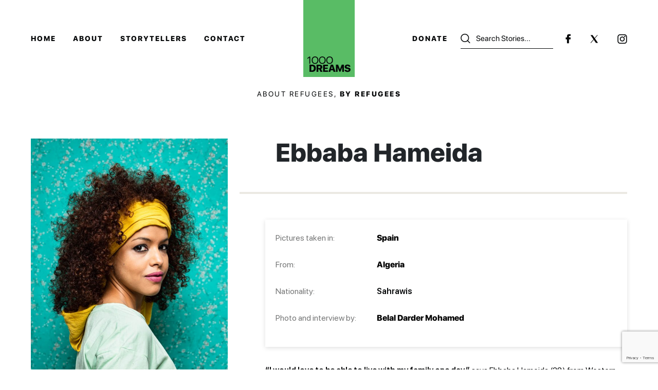

--- FILE ---
content_type: text/html; charset=UTF-8
request_url: https://1000dreamsproject.com/story/ebbaba-hameida-2/
body_size: 20940
content:
<!doctype html>
<html dir="ltr" lang="en-US" prefix="og: https://ogp.me/ns#">

<head>
    <meta charset="UTF-8" />
    <meta name="viewport" content="width=device-width, initial-scale=1" />
    <link rel="profile" href="https://gmpg.org/xfn/11" />
    <meta http-equiv="Content-Type" content="text/html; charset=utf-8">
    <meta name="viewport" content="width=device-width, initial-scale=1, shrink-to-fit=no">
    <link href="https://1000dreamsproject.com/wp-content/themes/witnesschange/css/bootstrap.min.css" rel="stylesheet">
    <link href="https://1000dreamsproject.com/wp-content/themes/witnesschange/css/style.css" rel="stylesheet">
    <link href="https://1000dreamsproject.com/wp-content/themes/witnesschange/css/responsive.css" rel="stylesheet">
    <link rel="stylesheet" href="https://1000dreamsproject.com/wp-content/themes/witnesschange/css/lightslider.css">
    <link rel="stylesheet" href="https://use.typekit.net/ame4vxz.css">
    <link rel="stylesheet" href="https://cdnjs.cloudflare.com/ajax/libs/font-awesome/4.7.0/css/font-awesome.min.css">
    			<script type="text/javascript" class="_iub_cs_skip">
				var _iub = _iub || {};
				_iub.csConfiguration = _iub.csConfiguration || {};
				_iub.csConfiguration.siteId = "3764618";
				_iub.csConfiguration.cookiePolicyId = "16028327";
			</script>
			<script class="_iub_cs_skip" src="https://cs.iubenda.com/autoblocking/3764618.js"></script>
			<title>1000 Dreams – Discover Ebbaba Hameida 's Story</title>
<style type="text/css">			.heateorSssInstagramBackground{background:radial-gradient(circle at 30% 107%,#fdf497 0,#fdf497 5%,#fd5949 45%,#d6249f 60%,#285aeb 90%)}
						div.heateor_sss_horizontal_sharing i.heateorSssInstagramBackground{background:#ffffff!important;}div.heateor_sss_standard_follow_icons_container i.heateorSssInstagramBackground{background:#ffffff;}
										.heateor_sss_horizontal_sharing .heateorSssSharing,.heateor_sss_standard_follow_icons_container .heateorSssSharing{
							background-color: #ffffff;
							color: #767777;
						border-width: 0px;
			border-style: solid;
			border-color: transparent;
		}
				.heateor_sss_horizontal_sharing .heateorSssSharing:hover,.heateor_sss_standard_follow_icons_container .heateorSssSharing:hover{
							color: #000000;
						border-color: transparent;
		}
		.heateor_sss_vertical_sharing .heateorSssSharing,.heateor_sss_floating_follow_icons_container .heateorSssSharing{
							color: #fff;
						border-width: 0px;
			border-style: solid;
			border-color: transparent;
		}
				.heateor_sss_vertical_sharing .heateorSssSharing:hover,.heateor_sss_floating_follow_icons_container .heateorSssSharing:hover{
						border-color: transparent;
		}
		
		@media screen and (max-width:783px) {.heateor_sss_vertical_sharing{display:none!important}}@media screen and (max-width:783px) {.heateor_sss_floating_follow_icons_container{display:none!important}}div.heateor_sss_mobile_footer{display:none;}@media screen and (max-width:783px){div.heateor_sss_bottom_sharing ul.heateor_sss_sharing_ul i.heateorSssTCBackground{background-color:white}div.heateor_sss_bottom_sharing{width:100%!important;left:0!important;}div.heateor_sss_bottom_sharing li{width:25% !important;}div.heateor_sss_bottom_sharing .heateorSssSharing{width: 100% !important;}div.heateor_sss_bottom_sharing div.heateorSssTotalShareCount{font-size:1em!important;line-height:28px!important}div.heateor_sss_bottom_sharing div.heateorSssTotalShareText{font-size:.7em!important;line-height:0px!important}div.heateor_sss_mobile_footer{display:block;height:40px;}.heateor_sss_bottom_sharing{padding:0!important;display:block!important;width: auto!important;bottom:-2px!important;top: auto!important;}.heateor_sss_bottom_sharing .heateor_sss_square_count{line-height: inherit;}.heateor_sss_bottom_sharing .heateorSssSharingArrow{display:none;}.heateor_sss_bottom_sharing .heateorSssTCBackground{margin-right: 1.1em !important}}</style>
		<!-- All in One SEO 4.7.9 - aioseo.com -->
	<meta name="description" content="I would love to be able to live with my family one day.” Ebbaba, from Western Sahara, was born in the Sahrawi refugee camps in Algeria and now lives in Madrid." />
	<meta name="robots" content="max-image-preview:large" />
	<meta name="google-site-verification" content="kmYVdMrUy0pMWOY0KBVTmWsWcy54kyGPoDEcpvWMN2c" />
	<link rel="canonical" href="https://1000dreamsproject.com/story/ebbaba-hameida-2/" />
	<meta name="generator" content="All in One SEO (AIOSEO) 4.7.9" />

		<!-- Global site tag (gtag.js) - Google Analytics -->
<script async src="https://www.googletagmanager.com/gtag/js?id=G-TJ327ZNWLJ"></script>
<script>
 window.dataLayer = window.dataLayer || [];
 function gtag(){dataLayer.push(arguments);}
 gtag('js', new Date());

 gtag('config', 'G-TJ327ZNWLJ');
</script>
		<meta property="og:locale" content="en_US" />
		<meta property="og:site_name" content="1000 Dreams – About Refugees, by Refugees" />
		<meta property="og:type" content="article" />
		<meta property="og:title" content="1000 Dreams – Discover Ebbaba Hameida &#039;s Story" />
		<meta property="og:description" content="I would love to be able to live with my family one day.” Ebbaba, from Western Sahara, was born in the Sahrawi refugee camps in Algeria and now lives in Madrid." />
		<meta property="og:url" content="https://1000dreamsproject.com/story/ebbaba-hameida-2/" />
		<meta property="og:image" content="https://1000dreamsproject.com/wp-content/uploads/2023/04/DRM-BDM-210702-EbbabaHameida.jpg" />
		<meta property="og:image:secure_url" content="https://1000dreamsproject.com/wp-content/uploads/2023/04/DRM-BDM-210702-EbbabaHameida.jpg" />
		<meta property="og:image:width" content="800" />
		<meta property="og:image:height" content="1200" />
		<meta property="article:published_time" content="2023-08-01T11:26:21+00:00" />
		<meta property="article:modified_time" content="2024-08-29T12:53:26+00:00" />
		<meta property="article:publisher" content="https://www.facebook.com/WitnessChange.org" />
		<meta name="twitter:card" content="summary" />
		<meta name="twitter:site" content="@witnesschange_" />
		<meta name="twitter:title" content="1000 Dreams – Discover Ebbaba Hameida &#039;s Story" />
		<meta name="twitter:description" content="I would love to be able to live with my family one day.” Ebbaba, from Western Sahara, was born in the Sahrawi refugee camps in Algeria and now lives in Madrid." />
		<meta name="twitter:image" content="https://1000dreamsproject.com/wp-content/uploads/2023/04/DRM-BDM-210702-EbbabaHameida.jpg" />
		<script type="application/ld+json" class="aioseo-schema">
			{"@context":"https:\/\/schema.org","@graph":[{"@type":"BreadcrumbList","@id":"https:\/\/1000dreamsproject.com\/story\/ebbaba-hameida-2\/#breadcrumblist","itemListElement":[{"@type":"ListItem","@id":"https:\/\/1000dreamsproject.com\/#listItem","position":1,"name":"Home","item":"https:\/\/1000dreamsproject.com\/","nextItem":{"@type":"ListItem","@id":"https:\/\/1000dreamsproject.com\/story\/ebbaba-hameida-2\/#listItem","name":"Ebbaba Hameida"}},{"@type":"ListItem","@id":"https:\/\/1000dreamsproject.com\/story\/ebbaba-hameida-2\/#listItem","position":2,"name":"Ebbaba Hameida","previousItem":{"@type":"ListItem","@id":"https:\/\/1000dreamsproject.com\/#listItem","name":"Home"}}]},{"@type":"Organization","@id":"https:\/\/1000dreamsproject.com\/#organization","name":"Witness Change","description":"About Refugees, by Refugees","url":"https:\/\/1000dreamsproject.com\/","logo":{"@type":"ImageObject","url":"https:\/\/1000dreamsproject.com\/wp-content\/uploads\/2021\/07\/non-loop-gif.gif","@id":"https:\/\/1000dreamsproject.com\/story\/ebbaba-hameida-2\/#organizationLogo","width":500,"height":750},"image":{"@id":"https:\/\/1000dreamsproject.com\/story\/ebbaba-hameida-2\/#organizationLogo"},"sameAs":["https:\/\/www.instagram.com\/1000dreams\/"]},{"@type":"WebPage","@id":"https:\/\/1000dreamsproject.com\/story\/ebbaba-hameida-2\/#webpage","url":"https:\/\/1000dreamsproject.com\/story\/ebbaba-hameida-2\/","name":"1000 Dreams \u2013 Discover Ebbaba Hameida 's Story","description":"I would love to be able to live with my family one day.\u201d Ebbaba, from Western Sahara, was born in the Sahrawi refugee camps in Algeria and now lives in Madrid.","inLanguage":"en-US","isPartOf":{"@id":"https:\/\/1000dreamsproject.com\/#website"},"breadcrumb":{"@id":"https:\/\/1000dreamsproject.com\/story\/ebbaba-hameida-2\/#breadcrumblist"},"image":{"@type":"ImageObject","url":"https:\/\/1000dreamsproject.com\/wp-content\/uploads\/2023\/04\/DRM-BDM-210702-EbbabaHameida.jpg","@id":"https:\/\/1000dreamsproject.com\/story\/ebbaba-hameida-2\/#mainImage","width":800,"height":1200,"caption":"Ebbaba"},"primaryImageOfPage":{"@id":"https:\/\/1000dreamsproject.com\/story\/ebbaba-hameida-2\/#mainImage"},"datePublished":"2023-08-01T11:26:21+00:00","dateModified":"2024-08-29T12:53:26+00:00"},{"@type":"WebSite","@id":"https:\/\/1000dreamsproject.com\/#website","url":"https:\/\/1000dreamsproject.com\/","name":"1000 Dreams","description":"About Refugees, by Refugees","inLanguage":"en-US","publisher":{"@id":"https:\/\/1000dreamsproject.com\/#organization"}}]}
		</script>
		<!-- All in One SEO -->

<link rel='dns-prefetch' href='//cdn.iubenda.com' />
<link rel='dns-prefetch' href='//www.google.com' />
<link rel="alternate" type="application/rss+xml" title="1000 Dreams &raquo; Feed" href="https://1000dreamsproject.com/feed/" />
<link rel="alternate" type="application/rss+xml" title="1000 Dreams &raquo; Comments Feed" href="https://1000dreamsproject.com/comments/feed/" />
<link rel="alternate" title="oEmbed (JSON)" type="application/json+oembed" href="https://1000dreamsproject.com/wp-json/oembed/1.0/embed?url=https%3A%2F%2F1000dreamsproject.com%2Fstory%2Febbaba-hameida-2%2F" />
<link rel="alternate" title="oEmbed (XML)" type="text/xml+oembed" href="https://1000dreamsproject.com/wp-json/oembed/1.0/embed?url=https%3A%2F%2F1000dreamsproject.com%2Fstory%2Febbaba-hameida-2%2F&#038;format=xml" />
		<!-- This site uses the Google Analytics by MonsterInsights plugin v8.1.0 - Using Analytics tracking - https://www.monsterinsights.com/ -->
		<!-- Note: MonsterInsights is not currently configured on this site. The site owner needs to authenticate with Google Analytics in the MonsterInsights settings panel. -->
					<!-- No UA code set -->
				<!-- / Google Analytics by MonsterInsights -->
		<style id='wp-img-auto-sizes-contain-inline-css'>
img:is([sizes=auto i],[sizes^="auto," i]){contain-intrinsic-size:3000px 1500px}
/*# sourceURL=wp-img-auto-sizes-contain-inline-css */
</style>
<style id='wp-emoji-styles-inline-css'>

	img.wp-smiley, img.emoji {
		display: inline !important;
		border: none !important;
		box-shadow: none !important;
		height: 1em !important;
		width: 1em !important;
		margin: 0 0.07em !important;
		vertical-align: -0.1em !important;
		background: none !important;
		padding: 0 !important;
	}
/*# sourceURL=wp-emoji-styles-inline-css */
</style>
<style id='wp-block-library-inline-css'>
:root{--wp-block-synced-color:#7a00df;--wp-block-synced-color--rgb:122,0,223;--wp-bound-block-color:var(--wp-block-synced-color);--wp-editor-canvas-background:#ddd;--wp-admin-theme-color:#007cba;--wp-admin-theme-color--rgb:0,124,186;--wp-admin-theme-color-darker-10:#006ba1;--wp-admin-theme-color-darker-10--rgb:0,107,160.5;--wp-admin-theme-color-darker-20:#005a87;--wp-admin-theme-color-darker-20--rgb:0,90,135;--wp-admin-border-width-focus:2px}@media (min-resolution:192dpi){:root{--wp-admin-border-width-focus:1.5px}}.wp-element-button{cursor:pointer}:root .has-very-light-gray-background-color{background-color:#eee}:root .has-very-dark-gray-background-color{background-color:#313131}:root .has-very-light-gray-color{color:#eee}:root .has-very-dark-gray-color{color:#313131}:root .has-vivid-green-cyan-to-vivid-cyan-blue-gradient-background{background:linear-gradient(135deg,#00d084,#0693e3)}:root .has-purple-crush-gradient-background{background:linear-gradient(135deg,#34e2e4,#4721fb 50%,#ab1dfe)}:root .has-hazy-dawn-gradient-background{background:linear-gradient(135deg,#faaca8,#dad0ec)}:root .has-subdued-olive-gradient-background{background:linear-gradient(135deg,#fafae1,#67a671)}:root .has-atomic-cream-gradient-background{background:linear-gradient(135deg,#fdd79a,#004a59)}:root .has-nightshade-gradient-background{background:linear-gradient(135deg,#330968,#31cdcf)}:root .has-midnight-gradient-background{background:linear-gradient(135deg,#020381,#2874fc)}:root{--wp--preset--font-size--normal:16px;--wp--preset--font-size--huge:42px}.has-regular-font-size{font-size:1em}.has-larger-font-size{font-size:2.625em}.has-normal-font-size{font-size:var(--wp--preset--font-size--normal)}.has-huge-font-size{font-size:var(--wp--preset--font-size--huge)}.has-text-align-center{text-align:center}.has-text-align-left{text-align:left}.has-text-align-right{text-align:right}.has-fit-text{white-space:nowrap!important}#end-resizable-editor-section{display:none}.aligncenter{clear:both}.items-justified-left{justify-content:flex-start}.items-justified-center{justify-content:center}.items-justified-right{justify-content:flex-end}.items-justified-space-between{justify-content:space-between}.screen-reader-text{border:0;clip-path:inset(50%);height:1px;margin:-1px;overflow:hidden;padding:0;position:absolute;width:1px;word-wrap:normal!important}.screen-reader-text:focus{background-color:#ddd;clip-path:none;color:#444;display:block;font-size:1em;height:auto;left:5px;line-height:normal;padding:15px 23px 14px;text-decoration:none;top:5px;width:auto;z-index:100000}html :where(.has-border-color){border-style:solid}html :where([style*=border-top-color]){border-top-style:solid}html :where([style*=border-right-color]){border-right-style:solid}html :where([style*=border-bottom-color]){border-bottom-style:solid}html :where([style*=border-left-color]){border-left-style:solid}html :where([style*=border-width]){border-style:solid}html :where([style*=border-top-width]){border-top-style:solid}html :where([style*=border-right-width]){border-right-style:solid}html :where([style*=border-bottom-width]){border-bottom-style:solid}html :where([style*=border-left-width]){border-left-style:solid}html :where(img[class*=wp-image-]){height:auto;max-width:100%}:where(figure){margin:0 0 1em}html :where(.is-position-sticky){--wp-admin--admin-bar--position-offset:var(--wp-admin--admin-bar--height,0px)}@media screen and (max-width:600px){html :where(.is-position-sticky){--wp-admin--admin-bar--position-offset:0px}}

/*# sourceURL=wp-block-library-inline-css */
</style><style id='global-styles-inline-css'>
:root{--wp--preset--aspect-ratio--square: 1;--wp--preset--aspect-ratio--4-3: 4/3;--wp--preset--aspect-ratio--3-4: 3/4;--wp--preset--aspect-ratio--3-2: 3/2;--wp--preset--aspect-ratio--2-3: 2/3;--wp--preset--aspect-ratio--16-9: 16/9;--wp--preset--aspect-ratio--9-16: 9/16;--wp--preset--color--black: #000000;--wp--preset--color--cyan-bluish-gray: #abb8c3;--wp--preset--color--white: #FFF;--wp--preset--color--pale-pink: #f78da7;--wp--preset--color--vivid-red: #cf2e2e;--wp--preset--color--luminous-vivid-orange: #ff6900;--wp--preset--color--luminous-vivid-amber: #fcb900;--wp--preset--color--light-green-cyan: #7bdcb5;--wp--preset--color--vivid-green-cyan: #00d084;--wp--preset--color--pale-cyan-blue: #8ed1fc;--wp--preset--color--vivid-cyan-blue: #0693e3;--wp--preset--color--vivid-purple: #9b51e0;--wp--preset--color--primary: #0073a8;--wp--preset--color--secondary: #005075;--wp--preset--color--dark-gray: #111;--wp--preset--color--light-gray: #767676;--wp--preset--gradient--vivid-cyan-blue-to-vivid-purple: linear-gradient(135deg,rgb(6,147,227) 0%,rgb(155,81,224) 100%);--wp--preset--gradient--light-green-cyan-to-vivid-green-cyan: linear-gradient(135deg,rgb(122,220,180) 0%,rgb(0,208,130) 100%);--wp--preset--gradient--luminous-vivid-amber-to-luminous-vivid-orange: linear-gradient(135deg,rgb(252,185,0) 0%,rgb(255,105,0) 100%);--wp--preset--gradient--luminous-vivid-orange-to-vivid-red: linear-gradient(135deg,rgb(255,105,0) 0%,rgb(207,46,46) 100%);--wp--preset--gradient--very-light-gray-to-cyan-bluish-gray: linear-gradient(135deg,rgb(238,238,238) 0%,rgb(169,184,195) 100%);--wp--preset--gradient--cool-to-warm-spectrum: linear-gradient(135deg,rgb(74,234,220) 0%,rgb(151,120,209) 20%,rgb(207,42,186) 40%,rgb(238,44,130) 60%,rgb(251,105,98) 80%,rgb(254,248,76) 100%);--wp--preset--gradient--blush-light-purple: linear-gradient(135deg,rgb(255,206,236) 0%,rgb(152,150,240) 100%);--wp--preset--gradient--blush-bordeaux: linear-gradient(135deg,rgb(254,205,165) 0%,rgb(254,45,45) 50%,rgb(107,0,62) 100%);--wp--preset--gradient--luminous-dusk: linear-gradient(135deg,rgb(255,203,112) 0%,rgb(199,81,192) 50%,rgb(65,88,208) 100%);--wp--preset--gradient--pale-ocean: linear-gradient(135deg,rgb(255,245,203) 0%,rgb(182,227,212) 50%,rgb(51,167,181) 100%);--wp--preset--gradient--electric-grass: linear-gradient(135deg,rgb(202,248,128) 0%,rgb(113,206,126) 100%);--wp--preset--gradient--midnight: linear-gradient(135deg,rgb(2,3,129) 0%,rgb(40,116,252) 100%);--wp--preset--font-size--small: 19.5px;--wp--preset--font-size--medium: 20px;--wp--preset--font-size--large: 36.5px;--wp--preset--font-size--x-large: 42px;--wp--preset--font-size--normal: 22px;--wp--preset--font-size--huge: 49.5px;--wp--preset--spacing--20: 0.44rem;--wp--preset--spacing--30: 0.67rem;--wp--preset--spacing--40: 1rem;--wp--preset--spacing--50: 1.5rem;--wp--preset--spacing--60: 2.25rem;--wp--preset--spacing--70: 3.38rem;--wp--preset--spacing--80: 5.06rem;--wp--preset--shadow--natural: 6px 6px 9px rgba(0, 0, 0, 0.2);--wp--preset--shadow--deep: 12px 12px 50px rgba(0, 0, 0, 0.4);--wp--preset--shadow--sharp: 6px 6px 0px rgba(0, 0, 0, 0.2);--wp--preset--shadow--outlined: 6px 6px 0px -3px rgb(255, 255, 255), 6px 6px rgb(0, 0, 0);--wp--preset--shadow--crisp: 6px 6px 0px rgb(0, 0, 0);}:where(.is-layout-flex){gap: 0.5em;}:where(.is-layout-grid){gap: 0.5em;}body .is-layout-flex{display: flex;}.is-layout-flex{flex-wrap: wrap;align-items: center;}.is-layout-flex > :is(*, div){margin: 0;}body .is-layout-grid{display: grid;}.is-layout-grid > :is(*, div){margin: 0;}:where(.wp-block-columns.is-layout-flex){gap: 2em;}:where(.wp-block-columns.is-layout-grid){gap: 2em;}:where(.wp-block-post-template.is-layout-flex){gap: 1.25em;}:where(.wp-block-post-template.is-layout-grid){gap: 1.25em;}.has-black-color{color: var(--wp--preset--color--black) !important;}.has-cyan-bluish-gray-color{color: var(--wp--preset--color--cyan-bluish-gray) !important;}.has-white-color{color: var(--wp--preset--color--white) !important;}.has-pale-pink-color{color: var(--wp--preset--color--pale-pink) !important;}.has-vivid-red-color{color: var(--wp--preset--color--vivid-red) !important;}.has-luminous-vivid-orange-color{color: var(--wp--preset--color--luminous-vivid-orange) !important;}.has-luminous-vivid-amber-color{color: var(--wp--preset--color--luminous-vivid-amber) !important;}.has-light-green-cyan-color{color: var(--wp--preset--color--light-green-cyan) !important;}.has-vivid-green-cyan-color{color: var(--wp--preset--color--vivid-green-cyan) !important;}.has-pale-cyan-blue-color{color: var(--wp--preset--color--pale-cyan-blue) !important;}.has-vivid-cyan-blue-color{color: var(--wp--preset--color--vivid-cyan-blue) !important;}.has-vivid-purple-color{color: var(--wp--preset--color--vivid-purple) !important;}.has-black-background-color{background-color: var(--wp--preset--color--black) !important;}.has-cyan-bluish-gray-background-color{background-color: var(--wp--preset--color--cyan-bluish-gray) !important;}.has-white-background-color{background-color: var(--wp--preset--color--white) !important;}.has-pale-pink-background-color{background-color: var(--wp--preset--color--pale-pink) !important;}.has-vivid-red-background-color{background-color: var(--wp--preset--color--vivid-red) !important;}.has-luminous-vivid-orange-background-color{background-color: var(--wp--preset--color--luminous-vivid-orange) !important;}.has-luminous-vivid-amber-background-color{background-color: var(--wp--preset--color--luminous-vivid-amber) !important;}.has-light-green-cyan-background-color{background-color: var(--wp--preset--color--light-green-cyan) !important;}.has-vivid-green-cyan-background-color{background-color: var(--wp--preset--color--vivid-green-cyan) !important;}.has-pale-cyan-blue-background-color{background-color: var(--wp--preset--color--pale-cyan-blue) !important;}.has-vivid-cyan-blue-background-color{background-color: var(--wp--preset--color--vivid-cyan-blue) !important;}.has-vivid-purple-background-color{background-color: var(--wp--preset--color--vivid-purple) !important;}.has-black-border-color{border-color: var(--wp--preset--color--black) !important;}.has-cyan-bluish-gray-border-color{border-color: var(--wp--preset--color--cyan-bluish-gray) !important;}.has-white-border-color{border-color: var(--wp--preset--color--white) !important;}.has-pale-pink-border-color{border-color: var(--wp--preset--color--pale-pink) !important;}.has-vivid-red-border-color{border-color: var(--wp--preset--color--vivid-red) !important;}.has-luminous-vivid-orange-border-color{border-color: var(--wp--preset--color--luminous-vivid-orange) !important;}.has-luminous-vivid-amber-border-color{border-color: var(--wp--preset--color--luminous-vivid-amber) !important;}.has-light-green-cyan-border-color{border-color: var(--wp--preset--color--light-green-cyan) !important;}.has-vivid-green-cyan-border-color{border-color: var(--wp--preset--color--vivid-green-cyan) !important;}.has-pale-cyan-blue-border-color{border-color: var(--wp--preset--color--pale-cyan-blue) !important;}.has-vivid-cyan-blue-border-color{border-color: var(--wp--preset--color--vivid-cyan-blue) !important;}.has-vivid-purple-border-color{border-color: var(--wp--preset--color--vivid-purple) !important;}.has-vivid-cyan-blue-to-vivid-purple-gradient-background{background: var(--wp--preset--gradient--vivid-cyan-blue-to-vivid-purple) !important;}.has-light-green-cyan-to-vivid-green-cyan-gradient-background{background: var(--wp--preset--gradient--light-green-cyan-to-vivid-green-cyan) !important;}.has-luminous-vivid-amber-to-luminous-vivid-orange-gradient-background{background: var(--wp--preset--gradient--luminous-vivid-amber-to-luminous-vivid-orange) !important;}.has-luminous-vivid-orange-to-vivid-red-gradient-background{background: var(--wp--preset--gradient--luminous-vivid-orange-to-vivid-red) !important;}.has-very-light-gray-to-cyan-bluish-gray-gradient-background{background: var(--wp--preset--gradient--very-light-gray-to-cyan-bluish-gray) !important;}.has-cool-to-warm-spectrum-gradient-background{background: var(--wp--preset--gradient--cool-to-warm-spectrum) !important;}.has-blush-light-purple-gradient-background{background: var(--wp--preset--gradient--blush-light-purple) !important;}.has-blush-bordeaux-gradient-background{background: var(--wp--preset--gradient--blush-bordeaux) !important;}.has-luminous-dusk-gradient-background{background: var(--wp--preset--gradient--luminous-dusk) !important;}.has-pale-ocean-gradient-background{background: var(--wp--preset--gradient--pale-ocean) !important;}.has-electric-grass-gradient-background{background: var(--wp--preset--gradient--electric-grass) !important;}.has-midnight-gradient-background{background: var(--wp--preset--gradient--midnight) !important;}.has-small-font-size{font-size: var(--wp--preset--font-size--small) !important;}.has-medium-font-size{font-size: var(--wp--preset--font-size--medium) !important;}.has-large-font-size{font-size: var(--wp--preset--font-size--large) !important;}.has-x-large-font-size{font-size: var(--wp--preset--font-size--x-large) !important;}
/*# sourceURL=global-styles-inline-css */
</style>

<style id='classic-theme-styles-inline-css'>
/*! This file is auto-generated */
.wp-block-button__link{color:#fff;background-color:#32373c;border-radius:9999px;box-shadow:none;text-decoration:none;padding:calc(.667em + 2px) calc(1.333em + 2px);font-size:1.125em}.wp-block-file__button{background:#32373c;color:#fff;text-decoration:none}
/*# sourceURL=/wp-includes/css/classic-themes.min.css */
</style>
<link rel='stylesheet' id='contact-form-7-css' href='https://1000dreamsproject.com/wp-content/plugins/contact-form-7/includes/css/styles.css?ver=5.5.2' media='all' />
<link rel='stylesheet' id='twentynineteen-style-css' href='https://1000dreamsproject.com/wp-content/themes/witnesschange/style.css?ver=2.0' media='all' />
<link rel='stylesheet' id='twentynineteen-print-style-css' href='https://1000dreamsproject.com/wp-content/themes/witnesschange/print.css?ver=2.0' media='print' />
<link rel='stylesheet' id='heateor_sss_frontend_css-css' href='https://1000dreamsproject.com/wp-content/plugins/sassy-social-share/public/css/sassy-social-share-public.css?ver=3.3.24' media='all' />
<link rel='stylesheet' id='heateor_sss_sharing_svg-css' href='https://1000dreamsproject.com/wp-content/plugins/sassy-social-share/admin/css/sassy-social-share-default-svg-horizontal.css?ver=3.3.24' media='all' />
<link rel='stylesheet' id='heateor_sss_sharing_svg_hover-css' href='https://1000dreamsproject.com/wp-content/plugins/sassy-social-share/admin/css/sassy-social-share-hover-svg-horizontal.css?ver=3.3.24' media='all' />
<link rel='stylesheet' id='heateor_sss_sharing_default_svg-css' href='https://1000dreamsproject.com/wp-content/plugins/sassy-social-share/admin/css/sassy-social-share-svg.css?ver=3.3.24' media='all' />

<script  type="text/javascript" class=" _iub_cs_skip" id="iubenda-head-inline-scripts-0">
var _iub = _iub || [];
_iub.csConfiguration = {"siteId":3764618,"cookiePolicyId":16028327,"lang":"en"};

//# sourceURL=iubenda-head-inline-scripts-0
</script>
<script  type="text/javascript" class=" _iub_cs_skip" src="//cdn.iubenda.com/cs/gpp/stub.js?ver=3.11.0" id="iubenda-head-scripts-1-js"></script>
<script  type="text/javascript" charset="UTF-8" async="" class=" _iub_cs_skip" src="//cdn.iubenda.com/cs/iubenda_cs.js?ver=3.11.0" id="iubenda-head-scripts-2-js"></script>
<script src="https://1000dreamsproject.com/wp-includes/js/jquery/jquery.min.js?ver=3.7.1" id="jquery-core-js"></script>
<script src="https://1000dreamsproject.com/wp-includes/js/jquery/jquery-migrate.min.js?ver=3.4.1" id="jquery-migrate-js"></script>
<link rel="https://api.w.org/" href="https://1000dreamsproject.com/wp-json/" /><link rel="EditURI" type="application/rsd+xml" title="RSD" href="https://1000dreamsproject.com/xmlrpc.php?rsd" />
<meta name="generator" content="WordPress 6.9" />
<link rel='shortlink' href='https://1000dreamsproject.com/?p=2129' />
<style>.recentcomments a{display:inline !important;padding:0 !important;margin:0 !important;}</style><noscript><style>.lazyload[data-src]{display:none !important;}</style></noscript><style>.lazyload{background-image:none !important;}.lazyload:before{background-image:none !important;}</style><link rel="icon" href="https://1000dreamsproject.com/wp-content/uploads/2021/06/cropped-favicon-WC-32x32.jpg" sizes="32x32" />
<link rel="icon" href="https://1000dreamsproject.com/wp-content/uploads/2021/06/cropped-favicon-WC-192x192.jpg" sizes="192x192" />
<link rel="apple-touch-icon" href="https://1000dreamsproject.com/wp-content/uploads/2021/06/cropped-favicon-WC-180x180.jpg" />
<meta name="msapplication-TileImage" content="https://1000dreamsproject.com/wp-content/uploads/2021/06/cropped-favicon-WC-270x270.jpg" />
		<style id="wp-custom-css">
			
@media (min-width: 320px) and (max-width: 767px) {

.witness-bottom-cont {
    position: relative;
    padding: 33px 0 0 0;
}

.witness-project .witness-inner .witness-bottom-inner .img-cont .witness-heading {
    display: block;
    position: absolute;
    z-index: 99;
    top: 0;
}
	
}
		</style>
		</head>

<body data-rsssl=1 class="wp-singular story-template-default single single-story postid-2129 wp-embed-responsive wp-theme-witnesschange singular image-filters-enabled">
<script data-cfasync="false">var ewww_webp_supported=false;</script>
    <div class="main-wrapper">
        <div class="mob-menu">
            <div class="cust-container">
                                <div class="mob-nav">
                    <ul>
                                                <li><a  href="https://1000dreamsproject.com/"
                                target="">Home</a></li>
                                                <li><a  href="https://1000dreamsproject.com/about/"
                                target="">About</a></li>
                                                <li><a  href="https://1000dreamsproject.com/storytellers/"
                                target="">Storytellers</a></li>
                                                <li><a  href="https://1000dreamsproject.com/contact-us/"
                                target="">Contact</a></li>
                                                <li><a  href="https://1000dreamsproject.com/donate/"
                                target="">Donate</a></li>
                        
                    </ul>

                </div>
                            </div>
            <div class="mob-footer">
                <div class="cust-container">
                    <p><a target="_blank">2026                            WitnessChange - 1000 Dreams</a></p>
                    <div class="mob-foot-social">
                        <ul>
                                                        <li><a href="https://www.facebook.com/WitnessChange.org"
                                    target="_blank"><img
                                        src="https://1000dreamsproject.com/wp-content/themes/witnesschange/images/mob-facebook.png"></a>
                            </li>
                             
                            <li><a href="https://twitter.com/witnesschange_"
                                    target="_blank"><img
                                        src="[data-uri]" data-src="https://1000dreamsproject.com/wp-content/themes/witnesschange/images/footer-twitter-new.png" loading="lazy" class="lazyload"><noscript><img
                                        src="https://1000dreamsproject.com/wp-content/themes/witnesschange/images/footer-twitter-new.png" data-eio="l"></noscript></a></li>
                                                        <li><a href="https://www.instagram.com/1000dreams/"
                                    target="_blank"><img
                                        src="[data-uri]" data-src="https://1000dreamsproject.com/wp-content/themes/witnesschange/images/mob-instagram.png" loading="lazy" class="lazyload"><noscript><img
                                        src="https://1000dreamsproject.com/wp-content/themes/witnesschange/images/mob-instagram.png" data-eio="l"></noscript></a>
                            </li>
                                                    </ul>
                    </div>
                </div>

            </div>

        </div>
        <div class="menu-bottom">
            <div class="main-serach-box">
                  <form class="search-form" action="https://1000dreamsproject.com">
                  <input type="text" name="story_search" id="searchwp" value="" placeholder="Search Stories...">
                  <button type="submit">Search</button>
                  <i class="fa fa-search"></i>
                  <a href="#0" class="close-btn-cus"> <i class="fa fa-times-circle-o" aria-hidden="true"></i></a>
                </form>
            </div>
  
            <ul>
                <li><a href="#" class="mob-search-btn"><img src="[data-uri]" data-src="https://1000dreamsproject.com/wp-content/themes/witnesschange/images/mob-seach.png" loading="lazy" class="lazyload"><noscript><img src="https://1000dreamsproject.com/wp-content/themes/witnesschange/images/mob-seach.png" data-eio="l"></noscript></a></li>
                <li class="menu-toggle"><a href="#"><img
                            src="[data-uri]" data-src="https://1000dreamsproject.com/wp-content/themes/witnesschange/images/menu-toggle.png" loading="lazy" class="lazyload"><noscript><img
                            src="https://1000dreamsproject.com/wp-content/themes/witnesschange/images/menu-toggle.png" data-eio="l"></noscript></a></li>
                                <li><a  href="https://1000dreamsproject.com/donate/"
                        target="">Donate</a>
                </li>
                
            </ul>
        </div>
        <header>
            <div class="cust-container">
                <div class="header-inner">
                    <div class="header-menu">
                                                <ul>
                                                        <li><a  href="https://1000dreamsproject.com/"
                                    target="">Home</a></li>
                                                        <li><a  href="https://1000dreamsproject.com/about/"
                                    target="">About</a></li>
                                                        <li><a  href="https://1000dreamsproject.com/storytellers/"
                                    target="">Storytellers</a></li>
                                                        <li><a  href="https://1000dreamsproject.com/contact-us/"
                                    target="">Contact</a></li>
                                                    </ul>
                                            </div>
                                        <div class="logo-sec"><a href="https://1000dreamsproject.com"><img
                                src="[data-uri]" alt="https://1000dreamsproject.com/wp-content/uploads/2021/06/story-detail.svg" data-src="https://1000dreamsproject.com/wp-content/uploads/2021/06/story-detail.svg" class="lazyload"><noscript><img
                                src="https://1000dreamsproject.com/wp-content/uploads/2021/06/story-detail.svg" alt="https://1000dreamsproject.com/wp-content/uploads/2021/06/story-detail.svg" data-eio="l"></noscript></a>
                    </div>
                                        <div class="header-right">
                                                <div class="donate-link"><a  href="https://1000dreamsproject.com/donate/"
                                target="">Donate</a>
                        </div>
                                                <div class="search-donate">
                            <form action="https://1000dreamsproject.com">
                                <input type="text" name="story_search" id="searchwp" value="" placeholder="Search Stories...">
                            </form>
                        </div>
                        <div class="social-icons">
                                                        <a href="https://www.facebook.com/WitnessChange.org"
                                target="_blank"><img
                                    src="[data-uri]"
                                    alt="facebook" data-src="https://1000dreamsproject.com/wp-content/themes/witnesschange/images/footer-facebook.png" loading="lazy" class="lazyload"><noscript><img
                                    src="https://1000dreamsproject.com/wp-content/themes/witnesschange/images/footer-facebook.png"
                                    alt="facebook" data-eio="l"></noscript></a>
                                                        <a href="https://twitter.com/witnesschange_"
                                target="_blank"><img
                                    src="[data-uri]"
                                    alt="facebook" data-src="https://1000dreamsproject.com/wp-content/themes/witnesschange/images/footer-twitter-new.png" loading="lazy" class="lazyload"><noscript><img
                                    src="https://1000dreamsproject.com/wp-content/themes/witnesschange/images/footer-twitter-new.png"
                                    alt="facebook" data-eio="l"></noscript></a>
                                                        <a href="https://www.instagram.com/1000dreams/" target="_blank"><img
                                    src="[data-uri]"
                                    alt="facebook" data-src="https://1000dreamsproject.com/wp-content/themes/witnesschange/images/footer-pinterest.png" loading="lazy" class="lazyload"><noscript><img
                                    src="https://1000dreamsproject.com/wp-content/themes/witnesschange/images/footer-pinterest.png"
                                    alt="facebook" data-eio="l"></noscript></a>
                                                    </div>
                    </div>

                </div>
            </div>
        </header>
        <section class="witness-project">
            <div class="cust-container">
                <div class="witness-inner">
                    <div class="witness-top">
                        <h4>About Refugees, <strong>By Refugees</strong></h4>
                    </div>
                </div>
            </div>
        </section><meta property="og:image" content="">
<section class="story-detail-sec">
    <div class="cust-container">
        <div class="story-detail-inner">
            <div class="story-detail-top">
                <!--<div class="story-detail-img"><a href="#"><img src=""-->
                <!--            alt=""></a></div>-->
                <div class="story-detail-img"><img width="800" height="1200" src="[data-uri]" class="attachment-post-thumbnail size-post-thumbnail wp-post-image lazyload" alt="Portrait of refugee Ebbaba turned sideways with her face turned to the camera with her curly hair tied with a bandana scarf" decoding="async" fetchpriority="high"   data-src="https://1000dreamsproject.com/wp-content/uploads/2023/04/DRM-BDM-210702-EbbabaHameida.jpg" loading="lazy" data-srcset="https://1000dreamsproject.com/wp-content/uploads/2023/04/DRM-BDM-210702-EbbabaHameida.jpg 800w, https://1000dreamsproject.com/wp-content/uploads/2023/04/DRM-BDM-210702-EbbabaHameida-200x300.jpg 200w, https://1000dreamsproject.com/wp-content/uploads/2023/04/DRM-BDM-210702-EbbabaHameida-683x1024.jpg 683w, https://1000dreamsproject.com/wp-content/uploads/2023/04/DRM-BDM-210702-EbbabaHameida-275x413.jpg 275w, https://1000dreamsproject.com/wp-content/uploads/2023/04/DRM-BDM-210702-EbbabaHameida-768x1152.jpg 768w" data-sizes="auto" /><noscript><img width="800" height="1200" src="https://1000dreamsproject.com/wp-content/uploads/2023/04/DRM-BDM-210702-EbbabaHameida.jpg" class="attachment-post-thumbnail size-post-thumbnail wp-post-image" alt="Portrait of refugee Ebbaba turned sideways with her face turned to the camera with her curly hair tied with a bandana scarf" decoding="async" fetchpriority="high" srcset="https://1000dreamsproject.com/wp-content/uploads/2023/04/DRM-BDM-210702-EbbabaHameida.jpg 800w, https://1000dreamsproject.com/wp-content/uploads/2023/04/DRM-BDM-210702-EbbabaHameida-200x300.jpg 200w, https://1000dreamsproject.com/wp-content/uploads/2023/04/DRM-BDM-210702-EbbabaHameida-683x1024.jpg 683w, https://1000dreamsproject.com/wp-content/uploads/2023/04/DRM-BDM-210702-EbbabaHameida-275x413.jpg 275w, https://1000dreamsproject.com/wp-content/uploads/2023/04/DRM-BDM-210702-EbbabaHameida-768x1152.jpg 768w" sizes="(max-width: 800px) 100vw, 800px" data-eio="l" /></noscript></div>
                <div class="story-detail-cont">
                    <div class="story-detail-heading">
                        <h1>Ebbaba Hameida</h1>
                        <!--<div class="witness-social">-->
        	               <!-- <div class="heateor_sss_sharing_container heateor_sss_horizontal_sharing" ss-offset="0" heateor-sss-data-href='https://1000dreamsproject.com/story/ebbaba-hameida-2/'><ul class="heateor_sss_sharing_ul"><li class="heateorSssSharingRound"><i style="width:35px;height:35px;border-radius:999px;" alt="Facebook" Title="Facebook" class="heateorSssSharing heateorSssFacebookBackground" onclick='heateorSssPopup("https://www.facebook.com/sharer/sharer.php?u=https%3A%2F%2F1000dreamsproject.com%2Fstory%2Febbaba-hameida-2%2F")'><ss style="display:block;border-radius:999px;" class="heateorSssSharingSvg heateorSssFacebookSvg"></ss></i></li><li class="heateorSssSharingRound"><i style="width:35px;height:35px;border-radius:999px;" alt="Twitter" Title="Twitter" class="heateorSssSharing heateorSssTwitterBackground" onclick='heateorSssPopup("http://twitter.com/intent/tweet?text=Ebbaba%20Hameida&url=https%3A%2F%2F1000dreamsproject.com%2Fstory%2Febbaba-hameida-2%2F")'><ss style="display:block;border-radius:999px;" class="heateorSssSharingSvg heateorSssTwitterSvg"></ss></i></li><li class="heateorSssSharingRound"><i style="width:35px;height:35px;border-radius:999px;" alt="Email" Title="Email" class="heateorSssSharing heateorSssEmailBackground"  onclick="window.open('mailto:?subject=' + decodeURIComponent('Ebbaba%20Hameida' ).replace('&', '%26') + '&body=' + decodeURIComponent('https%3A%2F%2F1000dreamsproject.com%2Fstory%2Febbaba-hameida-2%2F' ), '_blank')"><ss style="display:block" class="heateorSssSharingSvg heateorSssEmailSvg"></ss></i></li><li class="heateorSssSharingRound"><i style="width:35px;height:35px;border-radius:999px;" title="More" alt="More" class="heateorSssSharing heateorSssMoreBackground" onclick="heateorSssMoreSharingPopup(this, 'https://1000dreamsproject.com/story/ebbaba-hameida-2/', 'Ebbaba%20Hameida', '' )" ><ss style="display:block" class="heateorSssSharingSvg heateorSssMoreSvg"></ss></i></li></ul><div class="heateorSssClear"></div></div>-->
                        <!--</div>-->
                    </div>
                    
                    <div class="story-detail-cont-bottom">
                        <div class="democreatic-sec">
                            <div class="democreate-left">
                                <p>Pictures taken in:</p>                                 <p> From:</p>                                <p> Nationality:</p>
                                <p> Photo and interview by:</p>
                            </div>
                            <div class="democreate-left">
                                <!--<p><span>Spain</span></p>--!>
                                <p><span><a href="https://1000dreamsproject.com/pictures_taken_in/spain/">Spain</a></span></p><p><span><a href="https://1000dreamsproject.com/from_location/algeria/">Algeria</a></span></p>
                                <!--<p><span>Algeria</span></p>--!>
                                <p><span>Sahrawis</span></p>
                                <!--<p><span></span></p>-->
                                <p><span><a href="https://1000dreamsproject.com/category/belal-darder-mohamed/">Belal Darder Mohamed</a></span></p>
                            </div>

                        </div>
                        <div class="democ-para">
                            <p><b>“I would love to be able to live with my family one day,” </b>says Ebbaba Hameida (28) from Western Sahara. She explains: <b>“I was born in the Sahrawi refugee camps in Algeria. I got out when I was five years old because of celiac disease.”</b> Separated from her parents, Ebbaba grew up with foster families in Italy and Spain. She now lives in Madrid, which she says is her favorite city: <b>“It has helped me to understand that there is nothing impossible.”</b> Despite loving her studies and journalism work, Ebbaba has struggled with her sense of identity and has experienced racism. Above all, she misses her family. <b>“It&#8217;s like a wound that&#8217;s still there,” </b>she says, and credits her father with encouraging her: <b>“He&#8217;s a man who has always pushed me.” </b>Today, Ebbaba tries to <b>“really enjoy every moment.” </b>She works on women’s projects and is proud to be independent: <b>“I was not only born to get married, to have children.” </b>Overall, she says, she is happy:<b> “My life in Spain is a quiet, beautiful life.”</b></p>
                        </div>

                        <div class="democ-button">
                            <a href="https://1000dreamsproject.com?story_search=Ebbaba Hameida" class="donate-button">more stories</a>
                        </div>
                    </div>

                </div>

            </div>
        </div>
        <div class="trigger-warning-sec">
            <div class="trigger-warning-inner">
                                <h4><strong>Trigger Warning:</strong> Racism; talk of dysphoria; chronic illness</h4>
				                <div class="interview-sec">
                    <h2><strong>full</strong> interview</h2>
                    <p><i>Okay, Ebbaba. Can you tell me where you live now? </i><br />
<b>Now, I live in Madrid.</b> Uh&#8230; In Spain.</p>
<p><i>Tell me about your house. Who you live with. </i><br />
Well, <b>I live with my partner.</b> Uh&#8230; The truth is that, well, <b>I work, I&#8217;m a journalist.</b> Uh, <b>I love Madrid</b>, it&#8217;s a&#8230; it&#8217;s&#8230; It&#8217;s my favorite city, I could say. <b>It has opened many doors for me, it has helped me to understand that there is nothing impossible.</b> It is a very cosmopolitan city, very open to foreigners, to the outsider. And the truth is that <b>I have been here for almost ten years now and I am very happy.</b></p>
<p><i>And tell me a little bit about your daily life. What do you do? </i><br />
Well, in my daily life&#8230; <b>I&#8217;m studying. I am finishing a doctoral dissertation in journalism about women in Muslim countries. I also work.</b> I work in the&#8230; media, on radio, public television and, well&#8230; Well, my daily life is&#8230; Well, I wake up, have breakfast, I also live with my cat, Frida. I must say [laughs], and then, well&#8230; I have breakfast, I go to work. Journalism is a profession like&#8230; Quite stressful. <b>I also travel a lot lately. I do coverage abroad and, well, then I love to hang out with my friends, play sports. </b>I don&#8217;t know.</p>
<p><i>What do you do to feel happy? </i><br />
To feel happy? Well, for&#8230; What a question&#8230; <b>I try to live to be happy.</b> No, no, I&#8217;m not a person who seeks happiness so much, but <b>I try&#8230; with whatever I live, to feel comfortable with what I do, with my work, with my friends, and above all, I try to really enjoy every moment.</b> Well, in the end, life hasn&#8217;t been easy either. It&#8217;s like you can take advantage of it now, right? Enjoy. I don&#8217;t know.</p>
<p><i>And how did you get to Spain? Tell me a little bit about where you were born. </i><br />
<b>I was born in the Sahrawi refugee camps in Algeria. I got out when I was five years old because of celiac disease.</b> Because, well, <b>I was malnourished, I was very sick.</b> I was out of there and&#8230; Well. <b>And then I was living in Italy for nine years, with an Italian host family. Then I had a lot of problems with papers, with the hosting, and so on, and I returned to the Sahara.</b> I returned to Spain again. I was brought by&#8230; <b>Another association brought me to Spain</b> and, well, in Spain, I lived with two foster families in Extremadura and then, <b>when I turned eighteen, I came to Madrid and became independent. </b>I worked, I tried to study at the university, with a lot of effort, also with a lot of support from supportive people, from foster families. Also from here, from Madrid, they were there supporting me and that&#8217;s it. I am an independent person.</p>
<p><i>And I see you&#8217;ve had a lot of difficulties, haven&#8217;t you? How did you deal with these difficulties? </i><br />
Yes&#8230; Above all, I had a lot of difficulties at the level of&#8230; When living away from my family. <b>Mine have not been material difficulties because I have had a lot of support from associations, from families. So I do feel privileged in this regard. I have been in the homes of Spaniards who have welcomed me and I have not had a lack of food. Mine has been a lot of emotional difficulties, especially when I separated from my mother since I was very young. It&#8217;s been this whole process of searching for identity&#8230;</b> <b>it&#8217;s been all this process of also wanting to be just like the rest. Because in the end I grew up in European families and it was also about understanding a little about who you are, where you come from. </b>Fight too, right? Because, well, emotionally it&#8217;s about facing a career, the&#8230; To the different languages, to the cultural context. Well, it has been quite difficult for me, but as far as possible, I am fully aware that I am privileged.</p>
<p><i>But what are your qualities that helped you cope with these difficulties? </i><br />
Well, maybe looking ahead, feeling like anybody else. I think that feeling like the rest, although inside of me I knew that I was different, that my context was different, that my family lives where they live. But <b>I do know that I am a person that I have always seen as just like another and I think that has helped me a lot not to make a difference and to put a lot of effort into trying to be like anybody else.</b> In other words&#8230; <b>For me, language has been a fight against the tide.</b> It is&#8230; Write, right? For example, now in Spanish, right? Or talk on the radio or be on TV. Well, for me it was like no, no, that I was capable and that I could and that I was just like the rest. And so I think <b>the main quality is to believe it in the sense of believing that you are like anybody else and that you aren&#8217;t different.</b></p>
<p><i>I always like to ask the strategies that people who start their lives again in a new home, a new place, a new country, right? The strategies they use to endure and to take refuge and to endure the fact of starting from scratch, right? There are people who play sports, there are people who take refuge in literature, there are people who choose education, right? You? </i><br />
Well look, I&#8230; Education. I&#8230; I remember the first year I had to&#8230; I arrived&#8230; that I arrived in Spain. <b>I read a lot. I took refuge in my studies a lot. To learn. For me that was key. </b>Then, also in Madrid, I took refuge in the university a lot, a lot. <b>To also try to understand what world I live in, what world am I in, and why me</b>, why&#8230; And then also my refuge was understanding or comparing myself to those who stay there, to all these young women who stay there. I see my cousins, my sisters, my, my people, people my age who haven&#8217;t had that opportunity that I had. So feeling like a&#8230; privileged person. Well, for me it&#8217;s been like a pressure too, of… you have to take advantage of that.</p>
<p><i>What makes you think&#8230;? How does it make you feel thinking about the women you left behind? </i><br />
<b>Freedom, when you see that you achieve your freedom as a woman, that you achieve your independence, your economic independence. When you see that&#8230; Well, you also break with cultural schemas, right? </b>Religious, that you break a bit with established family norms, isn&#8217;t it? That it&#8217;s like you&#8217;re like the weirdo. But when you see that that is achieved, that your family begins to understand you, they begin to see you. I think a lot that as a woman, well, too&#8230; that has helped me a lot to see, to see myself free, to see myself independent, to see myself that, well, that <b>I was not only born to get married, to have children, right?</b> And I don&#8217;t do it from the offspring, right? Simply to see what I have achieved, well, it makes me think a lot about them and also about relying a lot on them. And in fact, <b>I do a lot of projects with&#8230; with women in the camps.</b> Not many, but some other project. <b>And for me, that is a pillar. </b></p>
<p><i>And do you keep your entire relationship with your family, do you talk to them? Talk to me about this. </i><br />
<b>I miss them so much. In fact, I believe that everything can be recovered, except the family. </b>I see that&#8230; how my nephews grow up. How my little brothers have grown up. How you&#8217;ve missed so many moments. I see how my mother is getting older. I am very united. <b>My father was the driving force behind my studies. In other words, he was a man who worked hard, a lot, a lot, and who fought against me when I wanted to come back and I wanted to throw in the towel. He has always been there. If I&#8217;m doing a doctoral dissertation now, it&#8217;s because of my father. He&#8217;s a man who has always pushed me. </b>Then I have my mother, with whom I also have a very nice, very close relationship, which I think responds a lot to tearing, right? From when we were separated from each other when I was 5 years old. <b>It&#8217;s like a wound that&#8217;s still there.</b> But hey, it&#8217;s sometimes even a pretty wound. I mean, it makes me excited to think that I feel deeply, isn&#8217;t it? And now with the pandemic, right? That I&#8217;ve missed them so much. That I didn&#8217;t understand anything&#8230; That taking a flight was banned, that the borders were closed. <b>Now I haven&#8217;t seen them for more than two years</b> and it&#8217;s like I&#8217;m going to try to go next week now. I&#8217;m very&#8230; Very&#8230; On the emotional side, despite the culture shock, despite our differences, in spite of, right? That they [phone ringing] can reproach me or I can reproach them too. Uh&#8230; Well, for me that has been so important to be able to say well, I arrive and I am a&#8230; right? And there&#8217;s love and that love&#8230; besides&#8230; um&#8230; There is no&#8230; <b>Those ties that unfortunately are the only thing that cannot be recovered, because we can recover our economic stability in another country, we can recover our studies, we can recover, well, even the environment, you can make new friends, other teachers</b>, other referents, right? But I think that family is the only thing that I don&#8217;t spare in my own life, right? To that&#8230; It&#8217;s just that there are a lot of things that you miss out on.</p>
<p><i>And tell me a little bit about your identity, right? You mentioned identity, how can you combine your European identities, Spanish or Italian identity, I don&#8217;t know&#8230; And your African, Sahrawi identity, how&#8230;? </i><br />
Well, look at me, for my process I&#8217;ve always liked to define it as&#8230; As Amin Maalouf, the Lebanese writer, names his book “In the Name of Identity”, I think that was key for me, because <b>for a long time, I kind of wanted to be a Sahrawi, but then I wanted to be from here. So it was like two identities that collided into one, that were not reconciled, that were very different.</b> So when I &#8220;killed&#8221; them all, right? And I said okay, well, <b>I&#8217;m going to be Ebbaba, period. And there are going to be things from the Sahara that will contribute things to me and there will be things from here that will contribute to me</b> and they will try. <b>I am going to try to bring them together and to live in me and to balance themselves within me</b>, to be one and only one that will be called neither Sahara, nor Italy, nor Spain, nor Europe, nor Africa. No, it&#8217;s going to be Ebbaba&#8230; So destroy them, murder them, and try to be me. Well, I think it helped me a lot. Well, I actually recommend you that book if you haven&#8217;t read it.</p>
<p><i>Yes, yes, yes. I&#8217;m going to write it down. I made a mental note for myself. </i><br />
I love it, I love it because it&#8217;s like murdering them all and building from there, right?</p>
<p><i>Interesting. And tell me about your most difficult time on your trip so far. </i><br />
Well, look, my moment, perhaps the most complicated, was when <b>I decided to leave Italy. And it was because I didn&#8217;t feel like I was from here, it was&#8230; I was 16 years old.</b> I could see that I had a lot of problems at the level of roles, at the foster level. [Throw it there, the backpack.] Uh&#8230; And for me, it was a very hard time because it was the mid-teenage years. I was in a lyceum, I wasn&#8217;t well received at the lyceum. <b>I suffered a lot of racism and they wrote to me every day that Italy was for Italians and not for shitty foreigners. </b>When I had been living in that country for 9 years and I have always felt like anybody else. Well, then&#8230; For me, that change of lyceum, which was more like a social status, right?</p>
<p><i>By lyceum you mean school or institute. </i><br />
Yes, it&#8217;s like the high school here. It&#8217;s called lyceum in Italy, well, it was like it was in a neighborhood, right? An upper-class neighborhood. The family chose this place. But <b>it hurt me a lot and I experienced moments of great upheaval, of&#8230; of not quite understanding who I was and of wanting to go to the Sahara. And I couldn&#8217;t leave</b> because not&#8230; The association kind of tried to send me to another, to another house in Naples. And then for me, <b>it was like a moment of I don&#8217;t know who I am, I don&#8217;t know&#8230; Like this body doesn&#8217;t even belong to me.</b> And that&#8217;s when I decided to break up and say, well, I&#8217;m going to the Sahara and that&#8217;s it. And I decided to leave, with my papers expired, with my residence expired because I knew it wouldn&#8217;t be possible to renew it. Well, anyway, I decided to, like, throw in the towel. But for me, <b>it was a moment of absolute loneliness</b> too, right? So I felt like. Well, I don&#8217;t know. Well, like a lost girl who doesn&#8217;t know very well. It was&#8230; It was&#8230; I think the most, most difficult moment. Or maybe when, <b>at the age of five, I was taken to Italy alone. I remember having a lot of nightmares about my mother. </b>But that&#8230; I wasn&#8217;t so aware of that pain.</p>
<p><i>And when you threw in the towel, who or what pulled you out of this pit of loneliness? </i><br />
Well, my reality, because I returned to the Sahara. I wanted to give up everything, but then I found out that I was a sick person, that I was celiac, that I had a lot of difficulties and <b>I also had a reality check with what it was like to live in a refugee camp, what it was like to live in that inhospitable desert where my family lived, where the women in my family lived. The reality also surrounding these refugee camps.</b> And then I realized that it was really, well, <b>I was privileged because I had at least obtained a passport, which wasn&#8217;t so easy.</b> And with that passport, with an invitation or so, I could go out again and then I had the chance to go out again and I got out. I got out of there and I say, &#8220;That&#8217;s not it, it&#8217;s not for me&#8221;. But&#8230; But it&#8217;s not for anyone. <b>Nobody would have to live in that place, in that inhospitable desert, in that place where you depend on humanitarian aid, where young people have no future, where there is no prospect of a future, where you can&#8217;t build, where there is no job, where you study and come back and face the desert one day, another day, another and another day.</b> So I said no, it&#8217;s just that that&#8217;s not my place. But because&#8230; because our land is occupied, because that is a refugee camp, because the refugee camps are temporary, they are not permanent, and no, this cannot be my home, the home of my family, or my people. So, well, with that mentality I went back out of the camps and, well, that&#8217;s when I came back, I wanted&#8230; I came to Spain and focused a lot, a lot on my studies.</p>
<p><i>On a personal level, and firmly, I believe that what happened to the Sahrawis is one of the most unfair things that have happened. What makes you think this? </i><br />
Well. Well&#8230; Well, journalism, it&#8217;s actually a career that I studied because it helped me&#8230; [Frida, the cat, appears] Let her smell you first. Put your hand. See? She smells you.</p>
<p><i>[laughs] So beautiful. </i><br />
She is not going to bite you. She loves to play.</p>
<p><i>My boyfriend&#8217;s cat is very aggressive, yes, yes. [laughs]. </i><br />
Come, Frida. Well, <b>when I did journalism until recently, I thought that what was happening to the Sahara was the most unfair thing. And it is. It is a very unfair reality against all international law</b>, against&#8230; Well, it kind of all stays on wet paper, right? <b>With the Sahrawis it is like a process of decolonization. International law is clear, but it is not applied. It&#8217;s an illegal occupation. </b>It&#8217;s like, right?&#8230; There are many factors that tell you that it is an unfair reality, but then with journalism and also, with international reporting and watching, right? <b>I&#8217;ve kind of placed myself in the world and realized that there are a lot of unfair realities. The war in Yemen is profoundly unjust. The situation in Egypt is unfair. Well, the situation in the Democratic Republic of the Congo, right?</b> That&#8230; Like, there are a lot of them, right? We see Palestine, right? We see like&#8230; Syria, don&#8217;t we? And so they kind of place you&#8230; I have been placed a lot and it has opened my mind a lot. <b>I have realized that there are so many unfair realities, that there are so many realities that are not talked about, that so many forgotten realities, that so many hidden stories that we don&#8217;t know</b>&#8230; That they don&#8217;t come to light, that I said, well, I&#8217;ve kind of learned a little to relativize injustice, right? That my people suffer.</p>
<p><i>Well, how do you describe your life in Spain? </i><br />
Well, <b>in Spain I&#8217;m fine, I&#8217;m fine. I feel at ease.</b> Besides, I think that as a woman it has&#8230; It is a country with advantages, which respects other realities. <b>I feel pretty free, right? As a woman, most of all. </b>I think it cost me, it&#8217;s hard in the beginning, isn&#8217;t it? But then I felt very welcome. <b>There&#8217;s a whole internal process, but there have been a lot of external factors that have helped me. There are a lot of people who have supported me. I think my life in Spain is a quiet, beautiful life. </b>Without further ado&#8230; So it is with&#8230; With difficulties, for example, but those that any Spaniard can encounter, in other words, um, I think that in resolving the issue of papers, my life has been quite privileged as well. I immediately obtained Spanish nationality because my father was Spanish and, well, well, there is a personal effort, but&#8230; But <b>there&#8217;s also a lot of solidarity and a lot of support and a lot, there&#8217;s a lot of hands reached out as well, right? I don&#8217;t think that happens in other countries.</b> Look, I think that Spanish society welcomed me, welcomed me into the world of the profession, into the world of&#8230; Of the solidarity movement, within the NGOs, well, within the different jobs, the neighbors, even, right? <b>I feel good. I think I have a life with a lot of privileges </b>as well.</p>
<p><i>And which&#8230;? What was your dream before coming to Spain and what is your dream now? </i><br />
Well, I promise you I don&#8217;t have a dream&#8230; I&#8217;ve always said that when they ask me about&#8230; Well, <b>I would love to be able to live with my family one day and live in peace and quiet.</b> I always say that <b>maybe my dream is that childhood that I didn&#8217;t have</b>, right?&#8230; That it&#8217;s to be that happy girl, surrounded by her people. I don&#8217;t aspire to be&#8230; I don&#8217;t know. Well, with my life I can, well, <b>I can help myself and the people closest to me</b>, even to, well, my people if it is in my power to help someone, but&#8230; But I don&#8217;t have a dream on a personal level of my own. No, well. That I can have all the facilities to be able to be with my family, you know? I don&#8217;t know, to be able to be with my mother and to be able to have this freedom to say okay, well. I don&#8217;t know, to get together&#8230; Of being together. I don&#8217;t know. No&#8230;</p>
<p><i>How do you feel when you go to visit your family in Sahara? Are they all in Algeria or are they in the Sahara?</i><br />
They&#8217;re in refugee camps in Algeria and&#8230; <b>It&#8217;s a really nice feeling. It&#8217;s a sense of reunion. It&#8217;s a feeling that you have to make the most of every day. It&#8217;s the place where I disappear the most. </b>It&#8217;s a feeling of&#8230; It&#8217;s just that I love it. I love it because <b>I love waking up with my mother with her tea. </b>Well, in the end, me too. <b>This tea, that breakfast, that incense, those smells. I love it. </b>I love it, I love it. I remain very, very observant, well I also have my frustrations, my cultural shocks. Clearly, you&#8217;re not from there either, right? When you&#8217;ve been around for many days you say, “Oh! Uh, what am I doing here?” But no, but it&#8217;s nice. In fact, now <b>I want to go and I want to be with them for two months. </b></p>
<p><i>Well, that&#8217;s all [close the notebook]. </i><br />
Is it useful?</p>
<p><i>It is useful. </i><br />
And anything that comes up to you, well, you ask me and we&#8217;ll talk about it on WhatsApp.</p>
                    <!--<div class="onterview-thanks-message">-->
                    <!--    -->
                    <!--</div>-->
                </div>
                                <div class="democ-button">
                    <a href="https://1000dreamsproject.com?story_search=Ebbaba Hameida" class="donate-button">More stories</a>
                </div>

            </div>
        </div>
        <div class="transcribe-sec">
            <div class="transcribe-inner">
                <div class="transcribe-top">
                    <ul>
                                               <li><a href="#"><span>Transcribed and translated by:</span>
                               </a><a href="#"><span style="color:#050708;">Noelia Serrano and Camille                                  </span></a></li>
                                                                                            <li><a href="#0"> Edited by:</a></a><a href="#"><span style="color:#050708;">
                                    Eleanor Updegraff and Madeleine Bazil</span></a></li>
                                                         </ul>
                </div>
                <div class="transcribe-bottom">
                    <p>Many 1000 Dreams interviews were not conducted in English. Their translation has not always been performed by professional translators. Despite great efforts to ensure accuracy, there may be errors.</p>
                </div>

            </div>
        </div>
    </div>
    </div>
</section><footer style="min-height: 90px; height: 90px;">
    <div class="cust-container">
        <div class="footer-inner">
            <div class="footer-left">
                <ul>
                    <li><a target="_blank">© 2026                            WitnessChange - 1000 Dreams</a></li>
                                        <li><a href="https://1000dreamsproject.com/contact-us/"
                            target="">Contact</a></li>
                                    </ul>
            </div>
            <div class="footer-social">
                <ul>
                                        <li><a href="https://www.facebook.com/WitnessChange.org"
                            target="_blank"><img
                                src="[data-uri]" style="height: 19px; width: 10px;" data-src="https://1000dreamsproject.com/wp-content/themes/witnesschange/images/footer-facebook.png" loading="lazy" class="lazyload"><noscript><img
                                src="https://1000dreamsproject.com/wp-content/themes/witnesschange/images/footer-facebook.png" style="height: 19px; width: 10px;" data-eio="l"></noscript></a></li>
                                        <li><a href="https://twitter.com/witnesschange_"
                            target="_blank"><img
                                src="[data-uri]" style="height: 19px; width: 10px;" data-src="https://1000dreamsproject.com/wp-content/themes/witnesschange/images/footer-twitter-new.png" loading="lazy" class="lazyload"><noscript><img
                                src="https://1000dreamsproject.com/wp-content/themes/witnesschange/images/footer-twitter-new.png" style="height: 19px; width: 10px;" data-eio="l"></noscript></a></li>
                                        <li><a href="https://www.instagram.com/1000dreams/" target="_blank"><img
                                src="[data-uri]" style="height: 19px; width: 10px;" data-src="https://1000dreamsproject.com/wp-content/themes/witnesschange/images/footer-pinterest.png" loading="lazy" class="lazyload"><noscript><img
                                src="https://1000dreamsproject.com/wp-content/themes/witnesschange/images/footer-pinterest.png" style="height: 19px; width: 10px;" data-eio="l"></noscript></a></li>
                    
                </ul>
            </div>
        </div>
    </div>
</footer>
</div>
<script src="https://ajax.googleapis.com/ajax/libs/jquery/3.4.1/jquery.min.js"></script>
<script src="https://cdnjs.cloudflare.com/ajax/libs/popper.js/1.14.7/umd/popper.min.js"></script>
<script src="https://maxcdn.bootstrapcdn.com/bootstrap/4.3.1/js/bootstrap.min.js"></script>
<script src="https://1000dreamsproject.com/wp-content/themes/witnesschange/js/custom.js"></script>

<script type="speculationrules">
{"prefetch":[{"source":"document","where":{"and":[{"href_matches":"/*"},{"not":{"href_matches":["/wp-*.php","/wp-admin/*","/wp-content/uploads/*","/wp-content/*","/wp-content/plugins/*","/wp-content/themes/witnesschange/*","/*\\?(.+)"]}},{"not":{"selector_matches":"a[rel~=\"nofollow\"]"}},{"not":{"selector_matches":".no-prefetch, .no-prefetch a"}}]},"eagerness":"conservative"}]}
</script>
	<script>
	/(trident|msie)/i.test(navigator.userAgent)&&document.getElementById&&window.addEventListener&&window.addEventListener("hashchange",function(){var t,e=location.hash.substring(1);/^[A-z0-9_-]+$/.test(e)&&(t=document.getElementById(e))&&(/^(?:a|select|input|button|textarea)$/i.test(t.tagName)||(t.tabIndex=-1),t.focus())},!1);
	</script>
	<script id="eio-lazy-load-js-before">
var eio_lazy_vars = {"exactdn_domain":"","skip_autoscale":0,"threshold":0};
//# sourceURL=eio-lazy-load-js-before
</script>
<script src="https://1000dreamsproject.com/wp-content/plugins/ewww-image-optimizer/includes/lazysizes.min.js?ver=630" id="eio-lazy-load-js"></script>
<script src="https://1000dreamsproject.com/wp-includes/js/dist/vendor/wp-polyfill.min.js?ver=3.15.0" id="wp-polyfill-js"></script>
<script id="contact-form-7-js-extra">
var wpcf7 = {"api":{"root":"https://1000dreamsproject.com/wp-json/","namespace":"contact-form-7/v1"}};
//# sourceURL=contact-form-7-js-extra
</script>
<script src="https://1000dreamsproject.com/wp-content/plugins/contact-form-7/includes/js/index.js?ver=5.5.2" id="contact-form-7-js"></script>
<script id="heateor_sss_sharing_js-js-before">
function heateorSssLoadEvent(e) {var t=window.onload;if (typeof window.onload!="function") {window.onload=e}else{window.onload=function() {t();e()}}};	var heateorSssSharingAjaxUrl = 'https://1000dreamsproject.com/wp-admin/admin-ajax.php', heateorSssCloseIconPath = 'https://1000dreamsproject.com/wp-content/plugins/sassy-social-share/public/../images/close.png', heateorSssPluginIconPath = 'https://1000dreamsproject.com/wp-content/plugins/sassy-social-share/public/../images/logo.png', heateorSssHorizontalSharingCountEnable = 0, heateorSssVerticalSharingCountEnable = 0, heateorSssSharingOffset = -10; var heateorSssMobileStickySharingEnabled = 1;var heateorSssCopyLinkMessage = "Link copied.";var heateorSssUrlCountFetched = [], heateorSssSharesText = 'Shares', heateorSssShareText = 'Share';function heateorSssPopup(e) {window.open(e,"popUpWindow","height=400,width=600,left=400,top=100,resizable,scrollbars,toolbar=0,personalbar=0,menubar=no,location=no,directories=no,status")};var heateorSssWhatsappShareAPI = "web";
//# sourceURL=heateor_sss_sharing_js-js-before
</script>
<script src="https://1000dreamsproject.com/wp-content/plugins/sassy-social-share/public/js/sassy-social-share-public.js?ver=3.3.24" id="heateor_sss_sharing_js-js"></script>
<script src="https://www.google.com/recaptcha/api.js?render=6LeQPT0bAAAAAG5gNfg4SlvNp7wAwByWCvSCYQuW&amp;ver=3.0" id="google-recaptcha-js"></script>
<script id="wpcf7-recaptcha-js-extra">
var wpcf7_recaptcha = {"sitekey":"6LeQPT0bAAAAAG5gNfg4SlvNp7wAwByWCvSCYQuW","actions":{"homepage":"homepage","contactform":"contactform"}};
//# sourceURL=wpcf7-recaptcha-js-extra
</script>
<script src="https://1000dreamsproject.com/wp-content/plugins/contact-form-7/modules/recaptcha/index.js?ver=5.5.2" id="wpcf7-recaptcha-js"></script>
<script id="wp-emoji-settings" type="application/json">
{"baseUrl":"https://s.w.org/images/core/emoji/17.0.2/72x72/","ext":".png","svgUrl":"https://s.w.org/images/core/emoji/17.0.2/svg/","svgExt":".svg","source":{"concatemoji":"https://1000dreamsproject.com/wp-includes/js/wp-emoji-release.min.js?ver=6.9"}}
</script>
<script type="module">
/*! This file is auto-generated */
const a=JSON.parse(document.getElementById("wp-emoji-settings").textContent),o=(window._wpemojiSettings=a,"wpEmojiSettingsSupports"),s=["flag","emoji"];function i(e){try{var t={supportTests:e,timestamp:(new Date).valueOf()};sessionStorage.setItem(o,JSON.stringify(t))}catch(e){}}function c(e,t,n){e.clearRect(0,0,e.canvas.width,e.canvas.height),e.fillText(t,0,0);t=new Uint32Array(e.getImageData(0,0,e.canvas.width,e.canvas.height).data);e.clearRect(0,0,e.canvas.width,e.canvas.height),e.fillText(n,0,0);const a=new Uint32Array(e.getImageData(0,0,e.canvas.width,e.canvas.height).data);return t.every((e,t)=>e===a[t])}function p(e,t){e.clearRect(0,0,e.canvas.width,e.canvas.height),e.fillText(t,0,0);var n=e.getImageData(16,16,1,1);for(let e=0;e<n.data.length;e++)if(0!==n.data[e])return!1;return!0}function u(e,t,n,a){switch(t){case"flag":return n(e,"\ud83c\udff3\ufe0f\u200d\u26a7\ufe0f","\ud83c\udff3\ufe0f\u200b\u26a7\ufe0f")?!1:!n(e,"\ud83c\udde8\ud83c\uddf6","\ud83c\udde8\u200b\ud83c\uddf6")&&!n(e,"\ud83c\udff4\udb40\udc67\udb40\udc62\udb40\udc65\udb40\udc6e\udb40\udc67\udb40\udc7f","\ud83c\udff4\u200b\udb40\udc67\u200b\udb40\udc62\u200b\udb40\udc65\u200b\udb40\udc6e\u200b\udb40\udc67\u200b\udb40\udc7f");case"emoji":return!a(e,"\ud83e\u1fac8")}return!1}function f(e,t,n,a){let r;const o=(r="undefined"!=typeof WorkerGlobalScope&&self instanceof WorkerGlobalScope?new OffscreenCanvas(300,150):document.createElement("canvas")).getContext("2d",{willReadFrequently:!0}),s=(o.textBaseline="top",o.font="600 32px Arial",{});return e.forEach(e=>{s[e]=t(o,e,n,a)}),s}function r(e){var t=document.createElement("script");t.src=e,t.defer=!0,document.head.appendChild(t)}a.supports={everything:!0,everythingExceptFlag:!0},new Promise(t=>{let n=function(){try{var e=JSON.parse(sessionStorage.getItem(o));if("object"==typeof e&&"number"==typeof e.timestamp&&(new Date).valueOf()<e.timestamp+604800&&"object"==typeof e.supportTests)return e.supportTests}catch(e){}return null}();if(!n){if("undefined"!=typeof Worker&&"undefined"!=typeof OffscreenCanvas&&"undefined"!=typeof URL&&URL.createObjectURL&&"undefined"!=typeof Blob)try{var e="postMessage("+f.toString()+"("+[JSON.stringify(s),u.toString(),c.toString(),p.toString()].join(",")+"));",a=new Blob([e],{type:"text/javascript"});const r=new Worker(URL.createObjectURL(a),{name:"wpTestEmojiSupports"});return void(r.onmessage=e=>{i(n=e.data),r.terminate(),t(n)})}catch(e){}i(n=f(s,u,c,p))}t(n)}).then(e=>{for(const n in e)a.supports[n]=e[n],a.supports.everything=a.supports.everything&&a.supports[n],"flag"!==n&&(a.supports.everythingExceptFlag=a.supports.everythingExceptFlag&&a.supports[n]);var t;a.supports.everythingExceptFlag=a.supports.everythingExceptFlag&&!a.supports.flag,a.supports.everything||((t=a.source||{}).concatemoji?r(t.concatemoji):t.wpemoji&&t.twemoji&&(r(t.twemoji),r(t.wpemoji)))});
//# sourceURL=https://1000dreamsproject.com/wp-includes/js/wp-emoji-loader.min.js
</script>

<script>
    $(function() {
        $('.bio-content').hide();
        $('.bio-btn').text("Bio +");
        $('.story-content').hide();
        $('.story-more-content-btn').removeClass('active');
        $('.story-more-content-btn').text("More");
        
        $(document).click(function() {
            $('.bio-content').fadeOut(200);
            $('.story-content').fadeOut(200);
            $('.bio-btn').text("Bio +");
            $('.story-more-content-btn').removeClass('active');
            $('.story-more-content-btn').text("More");
        });
    });
    $(document).on("click", ".bio-btn", function(e){
        e.stopPropagation();
        $('.bio-btn').not(this).closest('.bio-sec-inner').next('.bio-content').fadeOut(200);
        $(this).closest('.bio-sec-inner').next('.bio-content').fadeToggle(200);
        $('.bio-btn').not(this).text("Bio +");
        if ($(this).text() === 'Bio +') {
            $(this).text("Bio -");
        } else {
            $(this).text("Bio +");
        }
    });
    window.almEmpty = function(alm){
    	var el = alm.listing;
    	var msg = 'Data not found';
    	
    	var item = document.createElement('p');
    	item.innerHTML = msg;
    	item.className = "no-data-found";
    	el.appendChild(item); // Append to ALM
    };
     $(document).on("click", ".story-more-content-btn", function(e){
        e.stopPropagation();
        $('.story-more-content-btn').removeClass('active');
        $('.story-more-content-btn').not(this).closest('.content-sec').find('.story-content').fadeOut(200);
        $(this).closest('.content-sec').find('.story-content').fadeToggle(200);
        $(this).addClass('active');
        if ($(this).text() === 'More') {
            $(this).text("Less");
        } else {
            $(this).text("More");
        }
    });
   
    $(document).ready(function(){
    $(".mob-search-btn").click(function(){
    $(".main-serach-box").toggleClass("show-box");
  });
  $('.close-btn-cus').on('click', function(){
    $('.mob-search-btn').trigger('click');
});

});

//$(document).on('click', '.more', function(e) {
     // e.preventDefault();
      //$('.more-cont').css('display', 'none');
     // $(this).text(function(i, t) {
     //   return t == 'Read less' ? ' Read more' : 'Read less';
     // }).prev('.more-cont').slideToggle()
    // });

$(document).on('click', '.more', function(e) {
    e.preventDefault();
    
    var isMobile = window.innerWidth <= 768; // Detect if the screen width is 768px or less (mobile)
    
    if (isMobile) {
        // On mobile, show the content and hide the "Read more" button
        $(this).prev('.more-cont').slideDown();
        $(this).hide();
    } else {
        // On desktop, toggle between "Read more" and "Read less"
        $(this).text(function(i, t) {
            return t === 'Read less' ? 'Read more' : 'Read less';
        }).prev('.more-cont').slideToggle();
    }
});
</script>
<script>
function share_twitter(e) {
    window.open('https://twitter.com/intent/tweet?url=' + $(e).data('url'), '', 'menubar=no,toolbar=no,resizable=yes,scrollbars=yes,height=400,width=600');
    return false;
}

function share_facebook(e) {
    window.open('https://www.facebook.com/sharer/sharer.php?u=' + $(e).data('url'), '', 'menubar=no,toolbar=no,resizable=yes,scrollbars=yes,height=400,width=600');
    return false;
}
</script>
</body>

</html>

--- FILE ---
content_type: text/html; charset=utf-8
request_url: https://www.google.com/recaptcha/api2/anchor?ar=1&k=6LeQPT0bAAAAAG5gNfg4SlvNp7wAwByWCvSCYQuW&co=aHR0cHM6Ly8xMDAwZHJlYW1zcHJvamVjdC5jb206NDQz&hl=en&v=9TiwnJFHeuIw_s0wSd3fiKfN&size=invisible&anchor-ms=20000&execute-ms=30000&cb=6dx7rwbaxiy8
body_size: 48081
content:
<!DOCTYPE HTML><html dir="ltr" lang="en"><head><meta http-equiv="Content-Type" content="text/html; charset=UTF-8">
<meta http-equiv="X-UA-Compatible" content="IE=edge">
<title>reCAPTCHA</title>
<style type="text/css">
/* cyrillic-ext */
@font-face {
  font-family: 'Roboto';
  font-style: normal;
  font-weight: 400;
  font-stretch: 100%;
  src: url(//fonts.gstatic.com/s/roboto/v48/KFO7CnqEu92Fr1ME7kSn66aGLdTylUAMa3GUBHMdazTgWw.woff2) format('woff2');
  unicode-range: U+0460-052F, U+1C80-1C8A, U+20B4, U+2DE0-2DFF, U+A640-A69F, U+FE2E-FE2F;
}
/* cyrillic */
@font-face {
  font-family: 'Roboto';
  font-style: normal;
  font-weight: 400;
  font-stretch: 100%;
  src: url(//fonts.gstatic.com/s/roboto/v48/KFO7CnqEu92Fr1ME7kSn66aGLdTylUAMa3iUBHMdazTgWw.woff2) format('woff2');
  unicode-range: U+0301, U+0400-045F, U+0490-0491, U+04B0-04B1, U+2116;
}
/* greek-ext */
@font-face {
  font-family: 'Roboto';
  font-style: normal;
  font-weight: 400;
  font-stretch: 100%;
  src: url(//fonts.gstatic.com/s/roboto/v48/KFO7CnqEu92Fr1ME7kSn66aGLdTylUAMa3CUBHMdazTgWw.woff2) format('woff2');
  unicode-range: U+1F00-1FFF;
}
/* greek */
@font-face {
  font-family: 'Roboto';
  font-style: normal;
  font-weight: 400;
  font-stretch: 100%;
  src: url(//fonts.gstatic.com/s/roboto/v48/KFO7CnqEu92Fr1ME7kSn66aGLdTylUAMa3-UBHMdazTgWw.woff2) format('woff2');
  unicode-range: U+0370-0377, U+037A-037F, U+0384-038A, U+038C, U+038E-03A1, U+03A3-03FF;
}
/* math */
@font-face {
  font-family: 'Roboto';
  font-style: normal;
  font-weight: 400;
  font-stretch: 100%;
  src: url(//fonts.gstatic.com/s/roboto/v48/KFO7CnqEu92Fr1ME7kSn66aGLdTylUAMawCUBHMdazTgWw.woff2) format('woff2');
  unicode-range: U+0302-0303, U+0305, U+0307-0308, U+0310, U+0312, U+0315, U+031A, U+0326-0327, U+032C, U+032F-0330, U+0332-0333, U+0338, U+033A, U+0346, U+034D, U+0391-03A1, U+03A3-03A9, U+03B1-03C9, U+03D1, U+03D5-03D6, U+03F0-03F1, U+03F4-03F5, U+2016-2017, U+2034-2038, U+203C, U+2040, U+2043, U+2047, U+2050, U+2057, U+205F, U+2070-2071, U+2074-208E, U+2090-209C, U+20D0-20DC, U+20E1, U+20E5-20EF, U+2100-2112, U+2114-2115, U+2117-2121, U+2123-214F, U+2190, U+2192, U+2194-21AE, U+21B0-21E5, U+21F1-21F2, U+21F4-2211, U+2213-2214, U+2216-22FF, U+2308-230B, U+2310, U+2319, U+231C-2321, U+2336-237A, U+237C, U+2395, U+239B-23B7, U+23D0, U+23DC-23E1, U+2474-2475, U+25AF, U+25B3, U+25B7, U+25BD, U+25C1, U+25CA, U+25CC, U+25FB, U+266D-266F, U+27C0-27FF, U+2900-2AFF, U+2B0E-2B11, U+2B30-2B4C, U+2BFE, U+3030, U+FF5B, U+FF5D, U+1D400-1D7FF, U+1EE00-1EEFF;
}
/* symbols */
@font-face {
  font-family: 'Roboto';
  font-style: normal;
  font-weight: 400;
  font-stretch: 100%;
  src: url(//fonts.gstatic.com/s/roboto/v48/KFO7CnqEu92Fr1ME7kSn66aGLdTylUAMaxKUBHMdazTgWw.woff2) format('woff2');
  unicode-range: U+0001-000C, U+000E-001F, U+007F-009F, U+20DD-20E0, U+20E2-20E4, U+2150-218F, U+2190, U+2192, U+2194-2199, U+21AF, U+21E6-21F0, U+21F3, U+2218-2219, U+2299, U+22C4-22C6, U+2300-243F, U+2440-244A, U+2460-24FF, U+25A0-27BF, U+2800-28FF, U+2921-2922, U+2981, U+29BF, U+29EB, U+2B00-2BFF, U+4DC0-4DFF, U+FFF9-FFFB, U+10140-1018E, U+10190-1019C, U+101A0, U+101D0-101FD, U+102E0-102FB, U+10E60-10E7E, U+1D2C0-1D2D3, U+1D2E0-1D37F, U+1F000-1F0FF, U+1F100-1F1AD, U+1F1E6-1F1FF, U+1F30D-1F30F, U+1F315, U+1F31C, U+1F31E, U+1F320-1F32C, U+1F336, U+1F378, U+1F37D, U+1F382, U+1F393-1F39F, U+1F3A7-1F3A8, U+1F3AC-1F3AF, U+1F3C2, U+1F3C4-1F3C6, U+1F3CA-1F3CE, U+1F3D4-1F3E0, U+1F3ED, U+1F3F1-1F3F3, U+1F3F5-1F3F7, U+1F408, U+1F415, U+1F41F, U+1F426, U+1F43F, U+1F441-1F442, U+1F444, U+1F446-1F449, U+1F44C-1F44E, U+1F453, U+1F46A, U+1F47D, U+1F4A3, U+1F4B0, U+1F4B3, U+1F4B9, U+1F4BB, U+1F4BF, U+1F4C8-1F4CB, U+1F4D6, U+1F4DA, U+1F4DF, U+1F4E3-1F4E6, U+1F4EA-1F4ED, U+1F4F7, U+1F4F9-1F4FB, U+1F4FD-1F4FE, U+1F503, U+1F507-1F50B, U+1F50D, U+1F512-1F513, U+1F53E-1F54A, U+1F54F-1F5FA, U+1F610, U+1F650-1F67F, U+1F687, U+1F68D, U+1F691, U+1F694, U+1F698, U+1F6AD, U+1F6B2, U+1F6B9-1F6BA, U+1F6BC, U+1F6C6-1F6CF, U+1F6D3-1F6D7, U+1F6E0-1F6EA, U+1F6F0-1F6F3, U+1F6F7-1F6FC, U+1F700-1F7FF, U+1F800-1F80B, U+1F810-1F847, U+1F850-1F859, U+1F860-1F887, U+1F890-1F8AD, U+1F8B0-1F8BB, U+1F8C0-1F8C1, U+1F900-1F90B, U+1F93B, U+1F946, U+1F984, U+1F996, U+1F9E9, U+1FA00-1FA6F, U+1FA70-1FA7C, U+1FA80-1FA89, U+1FA8F-1FAC6, U+1FACE-1FADC, U+1FADF-1FAE9, U+1FAF0-1FAF8, U+1FB00-1FBFF;
}
/* vietnamese */
@font-face {
  font-family: 'Roboto';
  font-style: normal;
  font-weight: 400;
  font-stretch: 100%;
  src: url(//fonts.gstatic.com/s/roboto/v48/KFO7CnqEu92Fr1ME7kSn66aGLdTylUAMa3OUBHMdazTgWw.woff2) format('woff2');
  unicode-range: U+0102-0103, U+0110-0111, U+0128-0129, U+0168-0169, U+01A0-01A1, U+01AF-01B0, U+0300-0301, U+0303-0304, U+0308-0309, U+0323, U+0329, U+1EA0-1EF9, U+20AB;
}
/* latin-ext */
@font-face {
  font-family: 'Roboto';
  font-style: normal;
  font-weight: 400;
  font-stretch: 100%;
  src: url(//fonts.gstatic.com/s/roboto/v48/KFO7CnqEu92Fr1ME7kSn66aGLdTylUAMa3KUBHMdazTgWw.woff2) format('woff2');
  unicode-range: U+0100-02BA, U+02BD-02C5, U+02C7-02CC, U+02CE-02D7, U+02DD-02FF, U+0304, U+0308, U+0329, U+1D00-1DBF, U+1E00-1E9F, U+1EF2-1EFF, U+2020, U+20A0-20AB, U+20AD-20C0, U+2113, U+2C60-2C7F, U+A720-A7FF;
}
/* latin */
@font-face {
  font-family: 'Roboto';
  font-style: normal;
  font-weight: 400;
  font-stretch: 100%;
  src: url(//fonts.gstatic.com/s/roboto/v48/KFO7CnqEu92Fr1ME7kSn66aGLdTylUAMa3yUBHMdazQ.woff2) format('woff2');
  unicode-range: U+0000-00FF, U+0131, U+0152-0153, U+02BB-02BC, U+02C6, U+02DA, U+02DC, U+0304, U+0308, U+0329, U+2000-206F, U+20AC, U+2122, U+2191, U+2193, U+2212, U+2215, U+FEFF, U+FFFD;
}
/* cyrillic-ext */
@font-face {
  font-family: 'Roboto';
  font-style: normal;
  font-weight: 500;
  font-stretch: 100%;
  src: url(//fonts.gstatic.com/s/roboto/v48/KFO7CnqEu92Fr1ME7kSn66aGLdTylUAMa3GUBHMdazTgWw.woff2) format('woff2');
  unicode-range: U+0460-052F, U+1C80-1C8A, U+20B4, U+2DE0-2DFF, U+A640-A69F, U+FE2E-FE2F;
}
/* cyrillic */
@font-face {
  font-family: 'Roboto';
  font-style: normal;
  font-weight: 500;
  font-stretch: 100%;
  src: url(//fonts.gstatic.com/s/roboto/v48/KFO7CnqEu92Fr1ME7kSn66aGLdTylUAMa3iUBHMdazTgWw.woff2) format('woff2');
  unicode-range: U+0301, U+0400-045F, U+0490-0491, U+04B0-04B1, U+2116;
}
/* greek-ext */
@font-face {
  font-family: 'Roboto';
  font-style: normal;
  font-weight: 500;
  font-stretch: 100%;
  src: url(//fonts.gstatic.com/s/roboto/v48/KFO7CnqEu92Fr1ME7kSn66aGLdTylUAMa3CUBHMdazTgWw.woff2) format('woff2');
  unicode-range: U+1F00-1FFF;
}
/* greek */
@font-face {
  font-family: 'Roboto';
  font-style: normal;
  font-weight: 500;
  font-stretch: 100%;
  src: url(//fonts.gstatic.com/s/roboto/v48/KFO7CnqEu92Fr1ME7kSn66aGLdTylUAMa3-UBHMdazTgWw.woff2) format('woff2');
  unicode-range: U+0370-0377, U+037A-037F, U+0384-038A, U+038C, U+038E-03A1, U+03A3-03FF;
}
/* math */
@font-face {
  font-family: 'Roboto';
  font-style: normal;
  font-weight: 500;
  font-stretch: 100%;
  src: url(//fonts.gstatic.com/s/roboto/v48/KFO7CnqEu92Fr1ME7kSn66aGLdTylUAMawCUBHMdazTgWw.woff2) format('woff2');
  unicode-range: U+0302-0303, U+0305, U+0307-0308, U+0310, U+0312, U+0315, U+031A, U+0326-0327, U+032C, U+032F-0330, U+0332-0333, U+0338, U+033A, U+0346, U+034D, U+0391-03A1, U+03A3-03A9, U+03B1-03C9, U+03D1, U+03D5-03D6, U+03F0-03F1, U+03F4-03F5, U+2016-2017, U+2034-2038, U+203C, U+2040, U+2043, U+2047, U+2050, U+2057, U+205F, U+2070-2071, U+2074-208E, U+2090-209C, U+20D0-20DC, U+20E1, U+20E5-20EF, U+2100-2112, U+2114-2115, U+2117-2121, U+2123-214F, U+2190, U+2192, U+2194-21AE, U+21B0-21E5, U+21F1-21F2, U+21F4-2211, U+2213-2214, U+2216-22FF, U+2308-230B, U+2310, U+2319, U+231C-2321, U+2336-237A, U+237C, U+2395, U+239B-23B7, U+23D0, U+23DC-23E1, U+2474-2475, U+25AF, U+25B3, U+25B7, U+25BD, U+25C1, U+25CA, U+25CC, U+25FB, U+266D-266F, U+27C0-27FF, U+2900-2AFF, U+2B0E-2B11, U+2B30-2B4C, U+2BFE, U+3030, U+FF5B, U+FF5D, U+1D400-1D7FF, U+1EE00-1EEFF;
}
/* symbols */
@font-face {
  font-family: 'Roboto';
  font-style: normal;
  font-weight: 500;
  font-stretch: 100%;
  src: url(//fonts.gstatic.com/s/roboto/v48/KFO7CnqEu92Fr1ME7kSn66aGLdTylUAMaxKUBHMdazTgWw.woff2) format('woff2');
  unicode-range: U+0001-000C, U+000E-001F, U+007F-009F, U+20DD-20E0, U+20E2-20E4, U+2150-218F, U+2190, U+2192, U+2194-2199, U+21AF, U+21E6-21F0, U+21F3, U+2218-2219, U+2299, U+22C4-22C6, U+2300-243F, U+2440-244A, U+2460-24FF, U+25A0-27BF, U+2800-28FF, U+2921-2922, U+2981, U+29BF, U+29EB, U+2B00-2BFF, U+4DC0-4DFF, U+FFF9-FFFB, U+10140-1018E, U+10190-1019C, U+101A0, U+101D0-101FD, U+102E0-102FB, U+10E60-10E7E, U+1D2C0-1D2D3, U+1D2E0-1D37F, U+1F000-1F0FF, U+1F100-1F1AD, U+1F1E6-1F1FF, U+1F30D-1F30F, U+1F315, U+1F31C, U+1F31E, U+1F320-1F32C, U+1F336, U+1F378, U+1F37D, U+1F382, U+1F393-1F39F, U+1F3A7-1F3A8, U+1F3AC-1F3AF, U+1F3C2, U+1F3C4-1F3C6, U+1F3CA-1F3CE, U+1F3D4-1F3E0, U+1F3ED, U+1F3F1-1F3F3, U+1F3F5-1F3F7, U+1F408, U+1F415, U+1F41F, U+1F426, U+1F43F, U+1F441-1F442, U+1F444, U+1F446-1F449, U+1F44C-1F44E, U+1F453, U+1F46A, U+1F47D, U+1F4A3, U+1F4B0, U+1F4B3, U+1F4B9, U+1F4BB, U+1F4BF, U+1F4C8-1F4CB, U+1F4D6, U+1F4DA, U+1F4DF, U+1F4E3-1F4E6, U+1F4EA-1F4ED, U+1F4F7, U+1F4F9-1F4FB, U+1F4FD-1F4FE, U+1F503, U+1F507-1F50B, U+1F50D, U+1F512-1F513, U+1F53E-1F54A, U+1F54F-1F5FA, U+1F610, U+1F650-1F67F, U+1F687, U+1F68D, U+1F691, U+1F694, U+1F698, U+1F6AD, U+1F6B2, U+1F6B9-1F6BA, U+1F6BC, U+1F6C6-1F6CF, U+1F6D3-1F6D7, U+1F6E0-1F6EA, U+1F6F0-1F6F3, U+1F6F7-1F6FC, U+1F700-1F7FF, U+1F800-1F80B, U+1F810-1F847, U+1F850-1F859, U+1F860-1F887, U+1F890-1F8AD, U+1F8B0-1F8BB, U+1F8C0-1F8C1, U+1F900-1F90B, U+1F93B, U+1F946, U+1F984, U+1F996, U+1F9E9, U+1FA00-1FA6F, U+1FA70-1FA7C, U+1FA80-1FA89, U+1FA8F-1FAC6, U+1FACE-1FADC, U+1FADF-1FAE9, U+1FAF0-1FAF8, U+1FB00-1FBFF;
}
/* vietnamese */
@font-face {
  font-family: 'Roboto';
  font-style: normal;
  font-weight: 500;
  font-stretch: 100%;
  src: url(//fonts.gstatic.com/s/roboto/v48/KFO7CnqEu92Fr1ME7kSn66aGLdTylUAMa3OUBHMdazTgWw.woff2) format('woff2');
  unicode-range: U+0102-0103, U+0110-0111, U+0128-0129, U+0168-0169, U+01A0-01A1, U+01AF-01B0, U+0300-0301, U+0303-0304, U+0308-0309, U+0323, U+0329, U+1EA0-1EF9, U+20AB;
}
/* latin-ext */
@font-face {
  font-family: 'Roboto';
  font-style: normal;
  font-weight: 500;
  font-stretch: 100%;
  src: url(//fonts.gstatic.com/s/roboto/v48/KFO7CnqEu92Fr1ME7kSn66aGLdTylUAMa3KUBHMdazTgWw.woff2) format('woff2');
  unicode-range: U+0100-02BA, U+02BD-02C5, U+02C7-02CC, U+02CE-02D7, U+02DD-02FF, U+0304, U+0308, U+0329, U+1D00-1DBF, U+1E00-1E9F, U+1EF2-1EFF, U+2020, U+20A0-20AB, U+20AD-20C0, U+2113, U+2C60-2C7F, U+A720-A7FF;
}
/* latin */
@font-face {
  font-family: 'Roboto';
  font-style: normal;
  font-weight: 500;
  font-stretch: 100%;
  src: url(//fonts.gstatic.com/s/roboto/v48/KFO7CnqEu92Fr1ME7kSn66aGLdTylUAMa3yUBHMdazQ.woff2) format('woff2');
  unicode-range: U+0000-00FF, U+0131, U+0152-0153, U+02BB-02BC, U+02C6, U+02DA, U+02DC, U+0304, U+0308, U+0329, U+2000-206F, U+20AC, U+2122, U+2191, U+2193, U+2212, U+2215, U+FEFF, U+FFFD;
}
/* cyrillic-ext */
@font-face {
  font-family: 'Roboto';
  font-style: normal;
  font-weight: 900;
  font-stretch: 100%;
  src: url(//fonts.gstatic.com/s/roboto/v48/KFO7CnqEu92Fr1ME7kSn66aGLdTylUAMa3GUBHMdazTgWw.woff2) format('woff2');
  unicode-range: U+0460-052F, U+1C80-1C8A, U+20B4, U+2DE0-2DFF, U+A640-A69F, U+FE2E-FE2F;
}
/* cyrillic */
@font-face {
  font-family: 'Roboto';
  font-style: normal;
  font-weight: 900;
  font-stretch: 100%;
  src: url(//fonts.gstatic.com/s/roboto/v48/KFO7CnqEu92Fr1ME7kSn66aGLdTylUAMa3iUBHMdazTgWw.woff2) format('woff2');
  unicode-range: U+0301, U+0400-045F, U+0490-0491, U+04B0-04B1, U+2116;
}
/* greek-ext */
@font-face {
  font-family: 'Roboto';
  font-style: normal;
  font-weight: 900;
  font-stretch: 100%;
  src: url(//fonts.gstatic.com/s/roboto/v48/KFO7CnqEu92Fr1ME7kSn66aGLdTylUAMa3CUBHMdazTgWw.woff2) format('woff2');
  unicode-range: U+1F00-1FFF;
}
/* greek */
@font-face {
  font-family: 'Roboto';
  font-style: normal;
  font-weight: 900;
  font-stretch: 100%;
  src: url(//fonts.gstatic.com/s/roboto/v48/KFO7CnqEu92Fr1ME7kSn66aGLdTylUAMa3-UBHMdazTgWw.woff2) format('woff2');
  unicode-range: U+0370-0377, U+037A-037F, U+0384-038A, U+038C, U+038E-03A1, U+03A3-03FF;
}
/* math */
@font-face {
  font-family: 'Roboto';
  font-style: normal;
  font-weight: 900;
  font-stretch: 100%;
  src: url(//fonts.gstatic.com/s/roboto/v48/KFO7CnqEu92Fr1ME7kSn66aGLdTylUAMawCUBHMdazTgWw.woff2) format('woff2');
  unicode-range: U+0302-0303, U+0305, U+0307-0308, U+0310, U+0312, U+0315, U+031A, U+0326-0327, U+032C, U+032F-0330, U+0332-0333, U+0338, U+033A, U+0346, U+034D, U+0391-03A1, U+03A3-03A9, U+03B1-03C9, U+03D1, U+03D5-03D6, U+03F0-03F1, U+03F4-03F5, U+2016-2017, U+2034-2038, U+203C, U+2040, U+2043, U+2047, U+2050, U+2057, U+205F, U+2070-2071, U+2074-208E, U+2090-209C, U+20D0-20DC, U+20E1, U+20E5-20EF, U+2100-2112, U+2114-2115, U+2117-2121, U+2123-214F, U+2190, U+2192, U+2194-21AE, U+21B0-21E5, U+21F1-21F2, U+21F4-2211, U+2213-2214, U+2216-22FF, U+2308-230B, U+2310, U+2319, U+231C-2321, U+2336-237A, U+237C, U+2395, U+239B-23B7, U+23D0, U+23DC-23E1, U+2474-2475, U+25AF, U+25B3, U+25B7, U+25BD, U+25C1, U+25CA, U+25CC, U+25FB, U+266D-266F, U+27C0-27FF, U+2900-2AFF, U+2B0E-2B11, U+2B30-2B4C, U+2BFE, U+3030, U+FF5B, U+FF5D, U+1D400-1D7FF, U+1EE00-1EEFF;
}
/* symbols */
@font-face {
  font-family: 'Roboto';
  font-style: normal;
  font-weight: 900;
  font-stretch: 100%;
  src: url(//fonts.gstatic.com/s/roboto/v48/KFO7CnqEu92Fr1ME7kSn66aGLdTylUAMaxKUBHMdazTgWw.woff2) format('woff2');
  unicode-range: U+0001-000C, U+000E-001F, U+007F-009F, U+20DD-20E0, U+20E2-20E4, U+2150-218F, U+2190, U+2192, U+2194-2199, U+21AF, U+21E6-21F0, U+21F3, U+2218-2219, U+2299, U+22C4-22C6, U+2300-243F, U+2440-244A, U+2460-24FF, U+25A0-27BF, U+2800-28FF, U+2921-2922, U+2981, U+29BF, U+29EB, U+2B00-2BFF, U+4DC0-4DFF, U+FFF9-FFFB, U+10140-1018E, U+10190-1019C, U+101A0, U+101D0-101FD, U+102E0-102FB, U+10E60-10E7E, U+1D2C0-1D2D3, U+1D2E0-1D37F, U+1F000-1F0FF, U+1F100-1F1AD, U+1F1E6-1F1FF, U+1F30D-1F30F, U+1F315, U+1F31C, U+1F31E, U+1F320-1F32C, U+1F336, U+1F378, U+1F37D, U+1F382, U+1F393-1F39F, U+1F3A7-1F3A8, U+1F3AC-1F3AF, U+1F3C2, U+1F3C4-1F3C6, U+1F3CA-1F3CE, U+1F3D4-1F3E0, U+1F3ED, U+1F3F1-1F3F3, U+1F3F5-1F3F7, U+1F408, U+1F415, U+1F41F, U+1F426, U+1F43F, U+1F441-1F442, U+1F444, U+1F446-1F449, U+1F44C-1F44E, U+1F453, U+1F46A, U+1F47D, U+1F4A3, U+1F4B0, U+1F4B3, U+1F4B9, U+1F4BB, U+1F4BF, U+1F4C8-1F4CB, U+1F4D6, U+1F4DA, U+1F4DF, U+1F4E3-1F4E6, U+1F4EA-1F4ED, U+1F4F7, U+1F4F9-1F4FB, U+1F4FD-1F4FE, U+1F503, U+1F507-1F50B, U+1F50D, U+1F512-1F513, U+1F53E-1F54A, U+1F54F-1F5FA, U+1F610, U+1F650-1F67F, U+1F687, U+1F68D, U+1F691, U+1F694, U+1F698, U+1F6AD, U+1F6B2, U+1F6B9-1F6BA, U+1F6BC, U+1F6C6-1F6CF, U+1F6D3-1F6D7, U+1F6E0-1F6EA, U+1F6F0-1F6F3, U+1F6F7-1F6FC, U+1F700-1F7FF, U+1F800-1F80B, U+1F810-1F847, U+1F850-1F859, U+1F860-1F887, U+1F890-1F8AD, U+1F8B0-1F8BB, U+1F8C0-1F8C1, U+1F900-1F90B, U+1F93B, U+1F946, U+1F984, U+1F996, U+1F9E9, U+1FA00-1FA6F, U+1FA70-1FA7C, U+1FA80-1FA89, U+1FA8F-1FAC6, U+1FACE-1FADC, U+1FADF-1FAE9, U+1FAF0-1FAF8, U+1FB00-1FBFF;
}
/* vietnamese */
@font-face {
  font-family: 'Roboto';
  font-style: normal;
  font-weight: 900;
  font-stretch: 100%;
  src: url(//fonts.gstatic.com/s/roboto/v48/KFO7CnqEu92Fr1ME7kSn66aGLdTylUAMa3OUBHMdazTgWw.woff2) format('woff2');
  unicode-range: U+0102-0103, U+0110-0111, U+0128-0129, U+0168-0169, U+01A0-01A1, U+01AF-01B0, U+0300-0301, U+0303-0304, U+0308-0309, U+0323, U+0329, U+1EA0-1EF9, U+20AB;
}
/* latin-ext */
@font-face {
  font-family: 'Roboto';
  font-style: normal;
  font-weight: 900;
  font-stretch: 100%;
  src: url(//fonts.gstatic.com/s/roboto/v48/KFO7CnqEu92Fr1ME7kSn66aGLdTylUAMa3KUBHMdazTgWw.woff2) format('woff2');
  unicode-range: U+0100-02BA, U+02BD-02C5, U+02C7-02CC, U+02CE-02D7, U+02DD-02FF, U+0304, U+0308, U+0329, U+1D00-1DBF, U+1E00-1E9F, U+1EF2-1EFF, U+2020, U+20A0-20AB, U+20AD-20C0, U+2113, U+2C60-2C7F, U+A720-A7FF;
}
/* latin */
@font-face {
  font-family: 'Roboto';
  font-style: normal;
  font-weight: 900;
  font-stretch: 100%;
  src: url(//fonts.gstatic.com/s/roboto/v48/KFO7CnqEu92Fr1ME7kSn66aGLdTylUAMa3yUBHMdazQ.woff2) format('woff2');
  unicode-range: U+0000-00FF, U+0131, U+0152-0153, U+02BB-02BC, U+02C6, U+02DA, U+02DC, U+0304, U+0308, U+0329, U+2000-206F, U+20AC, U+2122, U+2191, U+2193, U+2212, U+2215, U+FEFF, U+FFFD;
}

</style>
<link rel="stylesheet" type="text/css" href="https://www.gstatic.com/recaptcha/releases/9TiwnJFHeuIw_s0wSd3fiKfN/styles__ltr.css">
<script nonce="m951dn6-F5Cb35bZTCFRBw" type="text/javascript">window['__recaptcha_api'] = 'https://www.google.com/recaptcha/api2/';</script>
<script type="text/javascript" src="https://www.gstatic.com/recaptcha/releases/9TiwnJFHeuIw_s0wSd3fiKfN/recaptcha__en.js" nonce="m951dn6-F5Cb35bZTCFRBw">
      
    </script></head>
<body><div id="rc-anchor-alert" class="rc-anchor-alert"></div>
<input type="hidden" id="recaptcha-token" value="[base64]">
<script type="text/javascript" nonce="m951dn6-F5Cb35bZTCFRBw">
      recaptcha.anchor.Main.init("[\x22ainput\x22,[\x22bgdata\x22,\x22\x22,\[base64]/[base64]/[base64]/[base64]/[base64]/[base64]/[base64]/[base64]/[base64]/[base64]\\u003d\x22,\[base64]\\u003d\x22,\[base64]/Du8KuMsKvw7fCosO7fsKtBjMyZcOaJDgmwq/Cr8KxA8O3w6oTDMKqE24lVFBzwrBebcKew7vCjmbCojbDuFw1wp7CpcOnw5DCpMOqTMKKRSEswoAAw5MdW8Kbw4trAhN0w71Xc08TCcOYw43Cv8OWXcOOwoXDkyDDgBbCjwrCljV/fMKaw5EbwooPw7QLwoRewqnCsTDDklJRLR1BcQzDhMODfsOmelPCrMKXw6hiBRclBsO2wr8DAXcbwqMgNMKpwp0XPSfCpmfCuMKlw5pCcMK/LMOBwq/CgMKcwq0aB8KfW8OQccKGw7c9XMOKFTkwCMK4PRLDl8Oow5VNDcOrGRzDg8KBwrfDvcKTwrVrRlB2MQYZwo/[base64]/w4Fbw6R8w4APwrNnOCpFb3XDrsKzw7AwcmTDjMOzYsKgw77Dk8ONQMKgTCrDglnCuhkDwrHClsOjXDfChMORXsKCwo4jw67Dqi8uwrdKJlowwr7DqmrCj8OZH8Ogw6XDg8OBwpXCkAPDicK5fMOuwrQ/wqvDlMKDw5rCmsKyY8KRXXl9dcKNNSbDoDzDocKrCcO6wqHDmsOEOx87wo3DlMOVwqQ6w5PCuRfDrcOPw5PDvsOBw4rCt8O+w7E0BSt9PB/Dv08Hwr0FwrhgJ2N2PlTDtsO1w77DpFbCmMONG1bCswnCpcKTA8KrP07Cp8O9AMK4wrJUFFdXC8K/woUowqXCmwcywp3CmMKJAcKhw7gqw6smE8O0EgrCj8KyCsKoO2p8wojCh8OuAcKAw54fwpl6LxB0w5PDphQaN8KdCsKHTEMCw58rw6bCn8OIM8O0w5xxBcOHA8KuYABewq/[base64]/CiMOmacOvYVQZJ1E3w7J9G1nDnlMDw67Dv3zCsXx+LgfDmibDv8OBw6gdw7/DqsKZMMOQYQNsZ8OBwpZxDUnDncKZKMKMwrbCnQdIFMOww4sEVcKHw41JXwlLwptJwq3DhnhNTsOCw5DDsMOmEMKPw5pgwopEwrp4w6JSMiMEwq/CisOqEQPCnw8IdMOCE8K1HsKlw6tLJC/DhsKbw4rCvsO9w4PCuxDDrxDDgyDCp3TCoAPDmsOjw5TDqTnCg0NKNsK3wpbDr0XCiHnDgBs5wqpNw6LCu8K6w6vCsDAkSsO/w4PDpsKne8OmwrHDoMKJwpfCqAFWw4JpwrVsw7RQwpTDsW5Mw64oDlLDucKZD2jDvBnDu8KRP8KRw64Gw5ZFMsOIwpzCh8OQM0XDqyIaNHjDhCJ8w6Mnw6bDm3g6Nn7Cnl4PAcK/VGVvw5oPPQNswpnDosKOBUdAwrJawotuw6EsaMOlccOIw5LDnMKGwqzDssOAw7xKwrHCvw1SwofDnSPCpcKPPhbChDTDrcOLKMKwfy4dw4JQw4RXP2bCjgRVwpkTw6RHA3UUUsO8IsOQVsK7OcOgw7hnw7PDjsOvM3jDkAFkwrhSAsO6w63ChwMhcjLDjz/[base64]/DmFLDksOnwpYEw6x8MSnDn8K1SWDDm8Omw5LCr8KMTANYIMKfwoPDmWYjVkYTwp48OUHDvnPCnBtVe8O0w50ow53Cnl/DgHbCnjHDuGTCnA3DqcKVasK+Tgglw6NbMidhw6ELw64jHsKnCCMWckUxDB0ZwpDCuE7DqSjCtMOww4ZwwosIw7zDoMKHw69PZsOlwqnDnsOgKw/Cq27Dq8KVwr8pwq0Pw7giCGDDt2FVw6kgLxjCtsOxG8OXWEHClmQyGMO+woUiZ0NGAcORw6bCqSMZwqTDusKqw7XDvsOhMwVgY8Kywr7CnsOHWGXCr8Ojw6rCvAfCvMOrwqPCnsKBwq5GChTDocKAfcO/DR7Cm8Kvw4TCjhs9w4TDq3Acw53CqxIvw5jCtsKJwpFlw7wzwoXDocK4bsOGwrbDny9Iw7E6woh9w5/Dl8KTw7g/w5dHLsONESTDvX/[base64]/[base64]/CmsKXw4LCmMOfYVErG3HDrVAKcSBCc8OUwqrCk1RAbkRfSyTChcKwdMO2aMOAGsKOGcOBwo9hDw3DhcOEAgTDscKNw6M1NMOAw6oswrDCjUtfwr3DtVcYAsOoNMO5YcOMYx3CoiTDvwhRwrTCuQ7CkF4cCFjDpcO0F8OpcwrDiGtQHMKCwr9MLjrCkTVJw75fw7/Dh8OVwpJ7X0jCiwfCvgg4wpzDhCglwrHDp3BrwpfCo2Zmw47Cmhg4wrdNw7cawqkJw71qw7MzAcOnwqvCpWHDoMOhG8KgOcKZwq7CpRRgSw02Q8OZw6zCpMOUDsKmwrh/w5o9BAFiwqrDh0daw5/CsQIGw5vCm1hzw71qw6jDoCcIwrskwrvCkcKpc2zDliBLI8KlEMKOwr3CnsKRWzsNJcOmw5bCgSHDjcKbw5nDrcOWSMKzDyoZRicJw5vCp3tuw7fDnMKKw5hJwqERwr/[base64]/CvnbDhzINDcOSdkgjw73ClH7CnMKmTkPCtXdBw6x1wq3CqMKvwpzCk8K3bDnCo1/[base64]/CoMOrBSfDiBB5PHpdw7fCl3vDtGLDsTkvXkrDrRLDgEJsSD4qw4zDgMOcZUrDuW0KMzRLKMO6wo/Dqgltw5ktwqhyw7Ukw6HCn8K3C3DCisKxwoppwq3DhUdXw7ZNPQ8Wa3vDuWzCuEZnw70lRcOlBAQkw7rCgcOKwqPCvzoRG8KEw6pVbhAiw7nClsOtwq/[base64]/Dl8KvwqZ9JhYZHkHCsXhKw5DCr2Aewo7Cv8ORw53DocO1w7bDrRTDtsO4w7XCuXfDrgXDk8KGEjp/[base64]/[base64]/CocKkwqnCrw0jw5VHw7NpMcOuwqPCjsOHwonCv8KgL0wHwqfCtMOsci3DrMOEw7ASwqTDiMKAw5VuVmTDicOLHyHCqMKCwpZSclJzw6ZSesOTwoHCi8OeKwIvwpgheMO8wptdLDtcw5JicUHDgsKdYUvDtnUkN8O/w67CssOxw6HDjMO+w4Vcw7zDksKqwrBNw5XDmcOPwrDCvsOjckg/w5rCoMOMw4rDmwwXJRtAw6HDnsOyMGzDsDvDkMOTTmXCgcODfsKFwovDp8KMw4fCosKPw55lw5Vnw7RGwp3DtAnCkVPDom/DtcKMw53DiR1awpBFT8KfBMKXBsOswpLDhMK/TcK8w7J9alsnIcOiFsKRw7Qvwp0cZMOgwrxYLgUHwo1sQMKMw6orw7HDllA8YR3DucKwwoLCvsOyJTfChcOzwrc6wrwmw4doN8OidmpdIMKdWsKgA8O4EBXCrDZhw43DnWkcw492wpQhw7/[base64]/DuSpWw7PCscOmwq/Dv8KgwoXCg1PDjDtYw5/CtjbCvsKAZ1kew4zCs8OLIH/[base64]/w7HDnwrCmcOXW3/CoWnCk8OBMgLCj8KJSWLDhsOdwrwwLAoIwqzCrEQtVsKpecO/wprDuxvCscKnVcOOw4DDhhVbDQfDnSfDrMKHwrt+wqPClsO2wpLCqz7DvsKsw6rCtTIDw7vCvAHDq8KSWjpJBhjDl8O/eSfDu8KCwrktw4HCg2EJwpBUw4jCkAPCnsOHw7/CsMOtNsOMGcOHOcOZBcK5w4YMUMOqw6XDmEdJesOqFsKFQsOjNsOtAynCgsKawqAqeDbCpDvDicOtw5DCkR8nwq1IwqPDokfCn35CwpHDicKrw5/Dk215w4lBOMOqF8Opw4V+FsOLb2ANw5rDnATDiMK5w5QfIcKJfjwAwoY5wokHLhTDhQYew7w6w7ZJw7PDpVHCiXcCw7nDlwdgKirCkWlowo/CgVTDhknDosOvbGkew6zCoSLDlw3Dg8Ksw6zCgMK2w5Nxw51yAibCtl5tw6XCqsKMAMKVwonCsMKrwqASL8O9HcKowooYw4M5dyU1TjXDnMOCw6/DkSzCo0LDjmrDvm1/Xn48RwvCqMO0VRx7w7PCisKYw6VwesO1w7FkZg3Dv3dzw67DhcOJw63DoVcJfB/ClSwhwrYDPcOiwrTCpRDDvcOQw4Iuwrwaw4Fow5EOwqzCocKjw5TCrsKGA8KRw45hw7DCuSAbcsO+AcKEw6/[base64]/CjiXCtcOcdMOLNTnCtMO7wqYUw4siw6jChj/Cnhcpw7oadSjCjjpTB8OkwpHCok85w6DDjcKASBN2wrfCqMOOw4LDpsOmfhxawrMIwpvCtxIlSR/DjRDDp8KXw7fCnEV3GcK4FsO8wqLDpl3Cj3HCvMKGC1Ajw5NsBm3DmcKQT8Oiw6nDnW3CucKiw48TT0Z8w7rCqMOQwowWw4XDkWTDmCnDt18dw67Dq8OEw7/DksKfw7LCiSUIw7MTTsKfemrChmXDv0oiw50hDGBBAsKiw4YUJWs9SUbCgjvCj8KnP8ODTGPCrzApw4pHw6vCk1Zsw50IRwbCi8KHwrRxw7vCu8O8TlkfwoDDo8KFw7RWCcO4w6tGw6/DiMOPwqoMw55Nw7rCpsO9aA3DrhbCtsKkQ3RLwrtNOzfDgcKOfMK5wpRaw5VBw6fDjsKew5R6wp/Cg8OMw4/[base64]/X8K1wobCqsKjw7vCklhyw4LCssKTDzrDqcO0w4NgB8KxCTkwP8KTQsOVwpPDqnc/[base64]/CrWbCssKEwoEvwqfCv8Otwpoqw6XDscOsw5jDmcO6TcOWNGTCqBd2w5rCqMODw5JMwqbCmsOVw7wqQQ3Dg8OEwo4Pwql1w5fCqS92wro4wq7DuB1qwrICbXrCkMKHwpgBG2lQwp3ClsO+S1tfbsKsw601w7RDfyBTScOfwokKYB18RWw6wrUCAMOawrl+w4IQw7/DosObw7BTD8OxazfDucKTw43DqcKgw4pNOsO2RcOXw7XCnR1dNcKhw5jDj8Kpwr4qwrfDnSQ0fsKYfk8/[base64]/wpwMQD/CvWEXw6fDuEASw6d2wpvDssOUZcOlwovDi8KsBDPCpsOqCcK2wplOwqnCi8OOBDrCmHMxwpvDu3QIFsK+dXYww7jChcOAwo/DsMKwDyzCvhAlMcOFFMK0ccKEw7psHxHDn8Ocw6HCvMOfwprCjMK/w7ACEcK7wrvDn8O1SBjCu8KQdMOaw4Fgwr/ClsKVwrdzF8O0HsKXwoIFw6vCqsK+YSXDpcOiw7rCvnMrwoZFYsK/wrpoAHrDg8KXRHdGw5DCvUduwqjCpFnClxbDqCHCsylXwoDDg8Kfwo/CmMO3wokNQcOFSMOdRcKfPkPCjMKmNHVBwoDDs1xPwpwZLxsKG3Yqw6fDlcOPwqDDq8OowrVcw7RIaGAtw51Eeh3CicOiw5XDjcKMwqTDhAfDrUkzw5/CvsOzPsOLZFHDrFTDnhDCqsK3Xl05SmjCmGrDrsKvw4ddSD1Gw4XDryAEQnLCg1zDnSUnWWXChMKJd8OLEhVFwqJtFMK4w5k7UTgeesOzw7zCicK4JilKw4/DlMKoPVAkE8ODJ8OINQ/CiWkxwrnDiMOYwqUhElXDl8KHCMOTBmLCoHzDrMKkR01mBSHClMKmwpoSwoU0FcKFf8OAwobCs8OoeXhIwqM2cMOnLMKMw5nCo019N8KPwrlsPwcaVMOCw4HCgzXCksOIw63DicK0w7LCoMKEFMK/QDkJIhDDk8KJw5QjCMOrw6zCpljCgsO6w63CjsKpw5HDnsKhw4/CjsKrwqkww6t2wpPCtMKmfXbDksOENixWw50IHxYAw7/[base64]/LzjCscKfw5EOdsKzJXxuSMK3SsOmRQDCgEzDocOCwo/DsMO8UMOUwpvCrMK1w6vChUM3w74hw7ceIi0XfRkYwrTDinzCribChBTDkRzDn2TCtgnDm8OXwpgvE1fCuU5zAsK8wrNCwojDkcKfwqU5w7k3d8Ode8KuwrlDCMK0w6fCo8Krw4NZw4d4w5UkwoJ3NsOawrBoTBrCg1kPw4rDikbCqsOiwpE4PFnCoDRmwoVkw7k/Z8OWSMOAwoc/w5Rywq9RwqZiflTDpgbDnifDhktxwpLDrsKve8KFwo7DjcK8w6HDqcK/woLDg8KOw5LDicOcK0NYWkhTwpzDjRxfTsKQNcOjLcKAwrpLwqbDvCRcwq8KwphYwpBqf3sqw48pV10ZIcKxNMORB20jw4HDq8Kow7rDtBw/bMOXURTCo8KHC8KBXQ7CucOUwqxPMsOba8Ozw54scMKNesKzw6htwoxZwrzDg8OtwqfClTfDhMOww7haH8KdLsKoXMKVdkfDlcOsTw1IbQcewpBKwrfDmsOcwr0Sw5rDjy4qw6vCtMKPwqPDocOnwpTDgcKGBMKEMsKWR3I/UMKAOsKZDsKqw6QhwrQgaSA0esKmw70bSMOCwrrDksOpw70/HDTCnMOKC8Kywo/DsWPDgz44w4wYwpxNw6kaJcOgUsK3w6s6XWfDgVzCjU/CscK5fgJmTBEdw4zDgFh4CcKswplGwpIFwojDnGPDhcOoIcKiaMKLKcOww486w4IpZGcUHEthwrk8w6IGw7EXUADCi8KGdMO+wpJ+wrHClsK1w4HCn05vwqDCrMKTJ8KKwo/Cj8KVNSvDj33DvcKgwrvDgMK1YMObFHjCtcKlwpnDvQPCncOqOTvClsKuWBcVw5Q0w6TDqW/DqGnDnsKRw4ceAwHDhHfDqMOnQsO6V8KvZcOBbCLDqWV2w5h9TMOABxx8IS9bwovCj8KeOEDDqcObw4/DpMOiYF8dezrDscOsW8OvSC8fWxtBwobCgCN0w6vDhsKDLiANw6PCncKHwplrw6Enw4jCjUdnw44MFjYVwrbDtMKdwofCiU3DnA1vX8K7AMOLw5DDtcOnw51wQmNdXykrZ8O7V8KSHcOaJXDCqsKyOsKgLMK2w4XDriLCt10TOk1jw7LDmcOYSCvCgcK6c0vCtMOlZT/DtzDDj0nDmwjCkcKew6EFw7TDj1VkcXjCl8OCesK5wr5AbHLDlsKRPAIwwqQMHCc4NEUzw5TCssOAwq19wp7CgsOEEcOcIcKBKS/DocOrIsOBOsOkw5B7eATCq8O9EsOqIsKzwol2MTZjwqbDs0w1I8ORwq/[base64]/PS/CkcK9JElTw5bCv8KKcMORMhbDqVrCjSdNbcKXTcKjbcOIE8OZcsOWPcKCw5zCpz/Dj1TDs8KiY2TCo3nCnMKSW8O4w4DCi8OrwrI9wrbCuT47JXfDqcKIw4jDvWrDmsKywq1CLMOGLcKwU8Kkw4Q0w7PDjHrCq0LCmEDCnifDiRvDkMOBwoBLwqHCncOuwrJkwrRpwoFswpNQw7nCk8KrSDnCvW3CuwDDnMO/VMOGa8KjJsO+M8OgPMKMESxdWlLCgsKdN8KDwo9LbkEeOcOtw7sfJ8O4ZsO/S8KGw4jDgcOowqdzbcOSTXnCnjjCqRLCt0LChRRIwrEXGm1EccO5wr/[base64]/[base64]/[base64]/DigkTTsKOw5FGwp/Ct8OPbMK/wr3DicORwqHCmsOaGsKnwpcNYsOXwonDucOlwr7CrMK8wqs/LsKBfMOgw5nDlsK3w7VKwpXDksOfXRYaMTN0w5FralISw54Zw5oWY1XChsKhw5JSwogbbjrCgcKaZ0rChxEuwozCrMKdXxfDlQxXwqfDlsKnw6LDtsORwopIwrwOAVIudMOaw5PDpEnCiTZidRXDiMOSSMOkw6nDmcKUw4DChcKpwpXCpApjw5xDP8KYF8KHw7/[base64]/FMK+wqbCrcK8FsKDBsOWJzXDrcOcwoDDlT/Dr29eSsK5w7jCosO6w5Z8w6s2w7DCu1bDvRZwMsONwonCmMK5LRdMccKww6JKwofDmlTCvcKFf0FWw7oGwrJ+b8K9SEYwbsO4WcOlw7bDhi1Qw6MHwrrDmUVEwqcHw4nCvMOuYcKEwq7Ctyt6wrZNEQp5w7DDmcKWwrzDn8K/bQvDom3DjsOcYDoVb3nDs8KxMcOefBNpPCQfP0bDksO/MnwJKnR4wrXDqDjDgsK9w5pZwr/Cjkc8woMbwo9qaljDhMOJNsOewo/Cs8KDccORccOrARVmH3NkDzRUwrHCtjTCqFgsIwzDusK4NF7DvcKYaTfCjx1/RsKgYDDDrcKnwo7DsEQbWcKVfsOswoENwoTCrsOZZgY/wqPCpMO3wpsrZyXDgsK/[base64]/ZwfCjMKww5bDuVoUw6DCjMOseywAwroBMMKSfcKYTjXCqcKQwosbL23Do8OhMsK4w5wdwpDCgBbCvUDDsw1Xw5o8wqPDmsORwoEVLXzDp8OCwozCpCt1w6XDgMKCAsKdw6vDnRLDjMK5wqnCo8Kmw7zDgsOuwrPDh3vDucOdw4E/TBJOwojCucOlw4rDtSEhJxnDoXxPbcK4c8OXw6zDrMOwwogKwroRPsOSZXDCknrDr3bCvcKhAsOtw6E8OMOhasOEwr7CtsOcIcOMXsO0w7HCokcGEcK1aSvDrETDtWPDtmEzw58hG1HDs8Kowo/DoMK/AMKUCMKYScKUYsKdOHBBw64lYkorwqzCpMOJIRnDqcK9FMONwqYrw78FBsOPwrrDgMKYOcOFOnrDnMKZIS5JDWvCi01Ww50BwqPCrMK2ZcKDLsKfwpNTwrA7VUxCMijDp8OvwrHDosK5T24YC8OzNikTw6FWPWhzN8OkRsOFDhTCqyLCqDZ+wr/Cmk/Djw7CnVBww6F9RCw8KcK1D8KnGz4EAh9wQcOVwrzDjGjDvcKNw7/DhnvCqsK3wpU5MHjCosKyL8KofHBHw5Zyw5TChcKFwozDssKdw71McMOww7x6RMObEEAhRlLCtlPCpCXDtcKZworDusKiwqHCsgBBKcOKRhbDtsKNwr1zHDLDh0bDpWvDlsKXw4zDgMOzw7V/GlbCsBbCqUU6FMKNwqrCtSDCiDfDrHtFJ8KzwqwiEnsOasKIw4QUw7rCv8Oew5B3wrbDlT8FwqHCoU3CgMKvwrR0bEHCow7DgHnCog/[base64]/DrsOzwqBlwrUPwp0SwqNpQgLCv8O7wqA4BMKkYsK4wolGRjV2NClZI8KYwrkew6TDg0g2wpfDgxc7ZcOhK8O2YcKvWMKdw61PR8OWw4FCwrHDrQkYwowwTsKQw44UPTcewoQYMSrDpFtdw5pRB8OUwrDChMKHBkN0wrpxNj/CjjvDsMKAw5glwqp0worDuR7CsMOewp/CocOZYAENw5jCjlnCo8OIGyTDj8O7HsKowqPCqmfCi8OVJcOaF0LDhlZgwqPDrsKPZ8OOwobClsO1w5TCrkhWw5vDlhROwqBwwoJgwrHCicO/BGXDqWhGQBY3ejVhCcOewrMJLsOrw6hKw4TDuMKNPsOzwrZ8PyYGw7prJw51w6oZGcO3WC0dwrnDlcK1wo8UeMOKfMK6w7/CpcKBwqVdw7bDicOgL8K3wrzDhUTCgjI1IMOPMwHCnyvDjR8vQG/DpcKSwqUIw6RTVMOUEhDChcOvw6PCgsOiQRvCs8OUwoB8wqlBDEFEFsOhZS5GwrbCr8ORFy06ZC9AR8K7T8O2EiHDugctdcOtJ8KhTlk/[base64]/wojCl1nDtH/CssKANMOlYCEXw4zCuDnDsjjCtQJkw64OE8OEwrjChwpqwoM5wq4lS8OdwqIDJzzDrh/[base64]/DiC5yJhPDgRR5w7pcNlPDmi/Cp8KjODnDhMKjw5dEPyEEDcOedcKxwpfDscK8wqjCpGUNSFDCrMK6PMKNwqp8f3DCocKawrfDtxcvBzPCpsKeAcKLwrHCkjdwwpRBwoPCtcKxd8Oyw6PCgHjCinsvw63DmR5rwrzDlcKXwpnDksKpSsO3wrfCqG/Cp2jCr2Enw4PDvVLCncKaHGQsSMO8w4LDvgJ5NzHChsO9KsK2worDtQ/DsMOJG8OaA2JoD8O7fcOnbgsyWcKWDsKBwpzCisKgwpHDpS1Gw50Ewr3DosKLe8KaScKkTsOlBcOlIsKzw6zDvHvCikzDq2hCIMKCw53ChMO/[base64]/DiidYw7TChsOfwq7Cmm9gwpfCt3/ChcKbfcKqw4/[base64]/[base64]/CjTwoP8KTIsK7wofCtmPDnsKCw5rChcKLwpVVADzChcKbPmM/NMKEwq8SwqVhwpHCtX5+wpYcwoPCiSo/em8+IiPChsOsWcKLKhoFwqJwd8OawqAcYsKWwqg5w57DhUg4YsKPSS8pOsKfaDXCjy3Cn8OPY1HDjBY+w6xbDy5Cw7rDkizDr0lMM18fw77Dnyx2wp58wogmw5doO8KLwr3DrHTDusOXw5/DrsOJw6hJLsO6w6kow6MNwoINYMO/[base64]/CkVvDvsKIwoTDqcO/[base64]/[base64]/[base64]/CpToKw6LCi8K0wpc8P8OWRsKgw6gRw4Q+w6XCsMOKw7dQWgBkFcOKfBg+w5gtwoJZaAZ4SxjDqVfCm8KXw6FGNGtKwrjCqcOGw50Nw7XCmcOawpY7RcOGZGnDiQ4ydW/[base64]/wrzCihzDjsOBbcKkw6xUwo4+wrnDoMOQw4PDn0LCksKlFMKPwrXDvcK9ZcKew7sNw4cbw7F2EsKNw51hw6lmMXPCk3DDk8Omf8OrwofDhn7CtCdPU0vCvMOiwrLDp8KNw7/Cm8O7w5jCsWTDlhYawoplwpbDg8Kuwo/CpsOSwqzCqlDDp8KHI3hfQxMBw5DDiT/[base64]/[base64]/DtMKZT27Dm0QTVsOgFcK+MMKJw4Njw5gXwpoHw6I1FEEYeDXCsSEtwrrDpMKoUi3DkUbDrsOnwoggwrXDmVbDrMOjJcOFGUJNXcOqR8KEbgzDu2DCtU4RO8Obw7TDjcKOwpTDkhHDncOTw6vDiR/CnwNUw6AJw7hJwq1zwq7DpMKnw5XDpcODwqN/cAd+dlvDuMOHw7cuWMK3E30nw5dmw5vDlsKlw5Uvw5J/wrHClMOdw5nCncONw6k1InfDiEDCtBAUw4hdw4c4w4nDgWUNwpcdDcKMAsOCwq7CkyxdQsKKDsOtwr5Cw7RKw7Y6w7zDq3siw6lhPBRkMsOmSsKCwpzCrVQIXcKEGlBJAkppDlsVw6LCpsKXw5V9w6tXZGMKW8KBw5t2w5cowpzCvENzw7fCsEU9wo/[base64]/CoMO6ODLDggXDucOFTMOIfsO2w7LDusKZDsK3wq/[base64]/A8O7wq9uwq7Dl8O+clDCsRHDiMOiwpVEVwXCq8ONOALDucKeVcKfTC9TesKCw5TDqMKtFX7DlsOgwrsBa2bDhMOGAirDo8K/[base64]/ChUHDr8KXw7trWTzDhcK+Qjwewo7ChsKqw7fDlUtqZcKZwoJpw5QlOcOgDsOdaMKnwrwsacOYX8OyEMO8wr7CrsOMZis8KSZRK1hhwpd8w63DnMKMb8KHQxPDucK/WWoGXsO3IMOaw7PCgsK6TkNPw7HCnlLDnU/Cm8K9wqTDuxUew6MaKjvCk3rDrMKkwp9TLgE3IhjDpVnCmgTChMKgTcKtwpXDkSAMwp3DjcKvEsKICcOSwqpAUsObAX1BEMOtwp1PDwNjQcORwoNVG0dhw7rCvGs/w4HDqMKsKMOWVVLDkFAfY0HDphNlfcOHPMKYA8Onw5XDhsK3ARUZecKBfhHDiMK/wpBBVkw8bMOGCU1ewqzCjMKZbsK3AsKTw5/[base64]/CpS5vcXwVwp3Cr8OeOsOUJg4Kw4bDomDChBPCp8O1wrbCs012NcOZwptVC8OOHgPDnw7DsMKBwqZYwofDpmzCv8KoR01ew77DiMO/PcOcNsO5wpDDu3HCqyoFWV/Cr8OLwp3DocK1NkzCisOHw5HCrxlWA0rDrcOpX8KZfjTCvsOWX8OWKAHCk8KfBMKNYxXDs8KvK8OEw4suw7J6wrfCqcOvEsKhw7Enw4h2e0/CqMOfSsKcw77DsMO3w554w6/Ci8K7WXUWwoLDn8ObwoFQw5HDn8Ksw4cvw5DCt2PCoHJsMhFww5EAwpHCpnXChwrCmW5Ucn4nYMKZFcO6wrLCkxTDqArChsK8f18Cf8KgdBQVw446SGxfwog7wrPCiMKHwq/DmcOQVTZmw4DCkcOyw61gU8O7DgLCm8Knw4kZwo4EeDnDgcOwOj1CGibDtzbDhhM/[base64]/DjG/CosO+w4heOHcuwq7Ci8K+wp3ClTktd2gaKnbChMK4wqnDuMORwp1Ww4w4w6vChsKDw5llZ03ClELDp3J/WUnCv8KII8KdUWJQw73DnGocUG7ClsK5wpsES8KzcE5dH0FSwph6wovDocOqw7TDsRInw6jCrcOqw67Dri9tZglewrnDrUhGwrAnHsKhGcOCQBYzw5bDisOBTDtFfQrCjcODXhLCmsODc3dOXB5ow7lDMh/[base64]/DgDwuDxkPwr0vJCtlXxzChcObHcKUIndGRSDDi8KBJXrCo8KRaB3Do8OQIcOSwoISwqEIdj3CoMKRwrXCsMKTw7/DjMONwrHCqcOkwp/Dh8OTcsOEMBXClUvDicKTV8Okw68YdQ4SHC/DslIMfj/DkBYow4ZleGxZccKhwr3Dh8KjwpLCvWTCtU/CnmojW8KPQMOtwrdKJTzDmVd0wptWwrjDt2Rowp/Cl3PDonQOGirDqwvCjCFgw7lyPsKZCcORBmvCpsKQw4PCmsKCwrzDv8OkB8KqO8Oawo17wrPDqMKjwo9ZwpzDi8KSFX/CukoBwpfDklPCk33CksO3wo48wq7DoWzDizsbDsOAwrPDhcOJMh/DjcOBwr8twovCqjnDn8KBLsO4wqrDn8KBwpwhAMO6JcOew6PDuBTClcO8wq3Cil7DgnIme8O9A8KwdsK5wpIYwq7Dsm0ZRsOyw4vCjkY/CcOgwqjDusOSCsKBw4fDhMOow4dsIFdzwpZNIMKyw4TDsDEfwrHClGnChQTDkMKYw6g9TMKSwr5iKU5Fw6LDjkk+Dm07bsOUV8OFVVfCkFLCiygHXRBXw6/[base64]/DpFQtEmrCqsOYwrdlCkVucsKWw67DjsOMC10yw6zDrMOjwr/[base64]/CoWdcb8KDDsOBGzbCgCPCoMKKwr5HWcOkw6cdYMOyw7x4wp93I8K0B0XDnWXCtsKnGAQZw5B0M3XChCVEwqDCjMOAYcKfRcOUDsKFw5HDk8Orwr1bw71fGAbDgmJeUWluw5tuScKKw54LwrPDojQ1AsOREgtARMOfwqLDpXtLw457dG3CshrCnQ/Ds03DoMKgK8Omwr58TjhPw7Inw65hwos4UG3CnsKGWCPDuhZ9IMOAw4rCqj9Ua3DCgyfCmcOSwokvwpUaGTpnZsKSwptUwqdNw6xsMyM2VMKvwpFMw6HCnsO2C8OaOXVjbMOsEkN+ShzDpMO/HMOVMsODW8OVw6LCsMOaw4AZw6Fnw5bCjWoFX2d+woTDvMKhwrVDw60mD2MowovCqFzDiMOgch/CpcO0w6vCoQvCtXrChcK/KcOEWcKjQsK1wrdMwohPJHPCjsOGSMOtFi5SQsKkLMKDw47Ci8OBw7gcSUzCjMKewrdFCcK2wqPDr1jDnUsmwqFrw754wpvCpW5pw4LDnk7DjsOqYVsiMko/wrzDtkgbwolgJCNoeylKw7J2wrnCiEHDtnnCvQhiw6wpw5MKw4pLHMKtaVbDoH7DucKKwoFXMEFbwrHCjhFzB8OrUsKnKsOfYEAgBMOiJXV7wpIxwrNvfsK0wp3CjcKxacO8wrHDul1SFm7CmGzDhMKLMRLDssO4BVZFIMKxw5g8Jx/DukjCuDvDqsKeDGfCqMOTwqYrLBglElTDmRHCkMOzICBQw5BwfyvDv8Kfw7dHw7McU8KAw4kkwrHCmMOOw6ohL0JaCg3CnMKPNgrChsKCw6XCosKFw7oaIsO+X1lwVAXDrMO7wrt/M1bCosKQwrRZIjM7wo0IOG/DlSjChmwxw4XDmG3CksKONsK3w453w6UERHonTDd1w4XDkA5Dw4fDqBvCnQluQCvCscOHQ2fCrMOQaMO8wqIdwqvDm0c7woFMw7FZwqXCisOKdX3DlcKXw7DDmQbDu8OXw4jDiMKaXcKOw6LDtBEfD8Onw6hQCWAHwqTDhDjDuCtaDUHClR/[base64]/ShjCpSt/wrTCj8O+w5LDg8OqBcKqLS0mw7QgIWXClMO1wpNlwp/DnSzDijTCh8KMXcK+w4RFw49FQUnCqUbDnBpJd0DCtX/DosK/[base64]/HsOtKsKOw6ZTw6Y9w63DlMOAw7s3w5/Cj0Qjw45IWcK2EGjDlSxjwrtUwrJUFADDqhVlwqhKUMKTwpM5MsKCwqcTw6YIZ8KOcy0ceMKER8KDUHdzw7VzRybDrcKKMcKgw5XCrCnDlFjCosOIw7zDl1pSSMOnw6jCq8OXXsOJwqxhwqTDh8OXXMKUa8Ofw7PDjMO0OVNBwoclJsKDP8Obw5/DocKQGBJmTMKtT8O8w7gJwrbCvMORJMK5bMOCB23DiMKIwo5LVMKpFhZEQsO/w4lXwqUIWMO/FcOPwoAMwpQLwofDocOKCnXDhMOKwopMdCLDjcKhKcOCMkLCokrCosOiMWoWKsKdG8KdLyUsR8O1AcO6VMK4McKECw9ECUQwXcOyAQUJVTnDuVNxw6xybCpDbsOiRWPCnVVww79vwqZmdndLw7bCnsK0eV93wo5xw7hvw5bDhA/DiU3DusKodh7ClU/ClMO7PcKAw5QMcsKBBh3CnsK4w7fDmn3DmFDDhUIswp3Cu0TDjMOJTcOYbBM8FFnCucOQwpdAw6o/[base64]/Z8KIMcOtRMOydn3CtDfDthvDnQwPNWsae356w7EZwoHChAnDmcK1fkYAAAzDgMKcw68yw6d4TjnCp8Ozwq3DjsOZw6vCjhPDrMOMw7QawrvDvsKLw7tPDijDqsKVacKEE8K9V8KlP8KfWcKlcDxxYSLCjn/[base64]/[base64]/G3vCv8Kiw55GwpFCw43DpMKQD1JJP8OcDcKlMWnDq0PDscKXwrYYwq1YwoXCjWB5dGnCjcKSwqDDnsKYw4HCoToeMWo5w6MEw4LCvFlxI3fCkWXCoMOsw77ClGrCu8OvCmDDjcKgRRHDgcOqw4kHYMO0w7DCgFTDsMO/KMKtR8OXwp/DiUPCuMKke8O+w6zDuxhXw711c8OVwqbDm0gPw4Yhw6LCqkfDri4kw6TCly3DsSYUNsKAahHCq1tTJsKbMyUhPsKsPcKycSnCqivDicOhR2Icw5VywqY/M8Kiw6zDrsKhdHnCqMO/wrEGw5cJwr1iHzrCoMO9wrwzw6nDq3TCq2fCt8O9E8KmVgRAQW9xw6rDgk8Uw5/DnsKiwrzDhQIaN23CtcOWFcKowocda3weEMKiDsOxXRdfcivDpMK9cAN1wq59w6wGNcKGwo/Dh8ObLMOew7wgcMKUworCuWzCqg5dOwh+GMOWw7szw753ZV86w73Dom/CvsOeMcONdwfCk8K0w78fw4s3WsOmLH/Di0HDr8OEwocPGcKsUUZXw6zCjMOLw4pYw7vDqcKgC8OqEhRIwrduIlNkwpF9wrzCvQvDjHLChsKfwqfDp8KjdjzDssOCX3xWw4jCnzsBwohiWjFiw6XDnMOVw4zDucKiOMKwwqrCicK9fMOFV8KqMcO+wrQEYcO1N8K1C8OQQFHClUvDklvCusORYB/[base64]/w63CjsK1wpdLejTCgxfCo8OHw5cVw7nCukfCrcOawpbCsylaW8KLwqt3w6k2w4ZNYRnDmXt3bxnCv8Oaw6HChF5cwoAsw5A3wqfCmMOaesKbHljDhMO4w5zDvsOxA8KiWhjDrHNBO8KwKV4bwp7CjWHCuMOSwoxHVRcsw7VWw5/CkMKPw6PDq8K/[base64]/wpTCngEYw7zCjDvCssOjSsKlw5YLw68PwpkYw5AlwrpEw5rCmG8FKsOna8O1CibDgG/[base64]/wqDCpCgTWT3DhMOdw7HCosOpw5obwqzDgTALwofCp8ObIMKhwoEwwr/DgSPDrMO5OTxnOcKLwpomW2wfw4VcO1Q8McObAMOnw73Dk8OtLDwjJSkbD8K8w7oRwo9KOi/CkSQmw6nDmGAGw4Y5w6rDnGAAfEPDksKK\x22],null,[\x22conf\x22,null,\x226LeQPT0bAAAAAG5gNfg4SlvNp7wAwByWCvSCYQuW\x22,0,null,null,null,0,[21,125,63,73,95,87,41,43,42,83,102,105,109,121],[-3059940,725],0,null,null,null,null,0,null,0,null,700,1,null,0,\[base64]/tzcYADoGZWF6dTZkEg4Iiv2INxgAOgVNZklJNBoZCAMSFR0U8JfjNw7/vqUGGcSdCRmc4owCGQ\\u003d\\u003d\x22,0,0,null,null,1,null,0,1],\x22https://1000dreamsproject.com:443\x22,null,[3,1,1],null,null,null,1,3600,[\x22https://www.google.com/intl/en/policies/privacy/\x22,\x22https://www.google.com/intl/en/policies/terms/\x22],\x22m5KUkfjn2SXADbgBL5acVNBX6WfED4RXd9SKbQPIBb4\\u003d\x22,1,0,null,1,1767836078910,0,0,[39,252,217,85,9],null,[77,221,70],\x22RC-W5RPf5--lZy0yA\x22,null,null,null,null,null,\x220dAFcWeA48MwX9vX4W17ykQavvvuESrJkFc30GF_3oX-mhYU7TsLB06kjMG862QeOh6J11zQ19EdKb-Pppl4wMHYObxAtOhEn9RA\x22,1767918878945]");
    </script></body></html>

--- FILE ---
content_type: text/css
request_url: https://1000dreamsproject.com/wp-content/themes/witnesschange/style.css?ver=2.0
body_size: 382
content:
@charset "UTF-8";
/*
Theme Name: Witness_Change
Author: Witness_Change
Author URI: https://wordpress.org/
Description: Witness Change.
Requires at least: 4.9.6
Requires PHP: 5.2.4
Version: 2.0
License: GNU General Public License v2 or later
License URI: https://www.gnu.org/licenses/gpl-2.0.html
Text Domain: twentynineteen
Tags: one-column, flexible-header, accessibility-ready, custom-colors, custom-menu, custom-logo, editor-style, featured-images, footer-widgets, rtl-language-support, sticky-post, threaded-comments, translation-ready, block-patterns


--- FILE ---
content_type: image/svg+xml
request_url: https://1000dreamsproject.com/wp-content/uploads/2021/06/story-detail.svg
body_size: 2561
content:
<?xml version="1.0" encoding="utf-8"?>
<!-- Generator: Adobe Illustrator 25.3.0, SVG Export Plug-In . SVG Version: 6.00 Build 0)  -->
<svg version="1.1" id="Layer_1" xmlns="http://www.w3.org/2000/svg" xmlns:xlink="http://www.w3.org/1999/xlink" x="0px" y="0px"
	 viewBox="0 0 500 750" style="enable-background:new 0 0 500 750;" xml:space="preserve">
<style type="text/css">
	.st0{fill:#59BC65;}
	.st1{fill:#050708;}
</style>
<rect y="0" class="st0" width="500" height="750"/>
<path class="st1" d="M59.1,560.6H59L40.4,574v-9.2L59,551.4h8.6v70.1h-8.5L59.1,560.6z"/>
<path class="st1" d="M146.4,586.4c0,22.3-12.4,36.2-32.3,36.2c-19.9,0-32.3-13.9-32.3-36.2c0-22.2,12.4-36.2,32.3-36.2
	C134,550.2,146.4,564.2,146.4,586.4z M90.8,586.4c0,17.3,9,28.1,23.3,28.1c14.3,0,23.3-10.9,23.3-28.1c0-17.3-9-28.2-23.3-28.2
	C99.8,558.3,90.8,569.1,90.8,586.4z"/>
<path class="st1" d="M217.3,586.4c0,22.3-12.4,36.2-32.3,36.2c-19.9,0-32.3-13.9-32.3-36.2c0-22.2,12.4-36.2,32.3-36.2
	C204.8,550.2,217.3,564.2,217.3,586.4z M161.6,586.4c0,17.3,9,28.1,23.3,28.1c14.3,0,23.3-10.9,23.3-28.1c0-17.3-9-28.2-23.3-28.2
	C170.6,558.3,161.6,569.1,161.6,586.4L161.6,586.4z"/>
<path class="st1" d="M288.1,586.4c0,22.3-12.4,36.2-32.3,36.2c-19.9,0-32.3-13.9-32.3-36.2c0-22.2,12.4-36.2,32.3-36.2
	C275.6,550.2,288.1,564.2,288.1,586.4z M232.4,586.4c0,17.3,9,28.1,23.3,28.1c14.3,0,23.3-10.9,23.3-28.1c0-17.3-9-28.2-23.3-28.2
	C241.4,558.3,232.4,569.1,232.4,586.4L232.4,586.4z"/>
<path class="st1" d="M87.9,630c21.2,0,33.6,12.3,33.6,34.6c0,22.4-12.5,35.4-33.6,35.4H59.5v-70H87.9z M77.3,685.7h8.3
	c11.6,0,17.8-7,17.8-21c0-13.1-6.6-20.3-17.8-20.3h-8.3L77.3,685.7z"/>
<path class="st1" d="M146,700h-17.8v-70h30c17.5,0,26.9,8.6,26.9,23.1c0,8.6-4.3,16.4-12,19.8l14,27.1h-20l-12-24.5H146V700z
	 M146,663.3h10.4c6.5,0,10.4-3.8,10.4-9.9c0-6-4.1-10-10.5-10H146V663.3z"/>
<path class="st1" d="M239.9,700h-48v-70h48v14.4h-30.2v13.9h28.4v13.1h-28.4v14.3h30.2L239.9,700z"/>
<path class="st1" d="M289.7,684.6h-22.9l-4.5,15.4h-18.1l23.5-70h21.8l23.5,70h-18.9L289.7,684.6z M270.2,671.8h16l-7.8-27H278
	L270.2,671.8z"/>
<path class="st1" d="M378.9,700v-43.7h-0.3l-17.3,43h-10.2l-17.3-43h-0.4V700h-15.7v-70h20.6l17.7,45h0.4l17.7-45h20.6v70H378.9z"/>
<path class="st1" d="M417.9,679.7c0.6,4.8,6,8,12.6,8c6.9,0,11.5-3.1,11.5-7.3c0-3.9-3-5.8-10.9-7.4l-9.2-1.8
	c-12.9-2.5-19.5-9.5-19.5-20.1c0-13.6,11.6-22.3,27.8-22.3c17.5,0,27.8,8.5,28,21.6h-16.4c-0.3-5.1-5-8.2-11.4-8.2
	c-6.2,0-10.3,2.8-10.3,7.1c0,3.8,3.1,5.9,10.4,7.4l9.1,1.7c13.8,2.7,20,8.9,20,20c0,13.9-11.5,22.8-29.5,22.8
	c-17.9,0-28.9-7.9-29.1-21.5H417.9z"/>
</svg>


--- FILE ---
content_type: application/javascript; charset=utf-8
request_url: https://cs.iubenda.com/cookie-solution/confs/js/16028327.js
body_size: 3
content:
_iub.csRC = { showBranding: false, publicId: '8c746d88-b6eb-444d-9ece-fab10f6fdc06', floatingGroup: false };
_iub.csEnabled = true;
_iub.csPurposes = [1,4];
_iub.ppUpd = 1730115847;
_iub.csT = 0.025;
_iub.googleConsentModeV2 = true;
_iub.totalNumberOfProviders = 2;
_iub.csSiteConf = {"cookiePolicyInOtherWindow":true,"countryDetection":true,"emailMarketing":{"theme":"dark"},"enableUspr":true,"floatingPreferencesButtonDisplay":"bottom-right","gdprAppliesGlobally":false,"lang":"en","perPurposeConsent":true,"siteId":3764618,"whitelabel":false,"cookiePolicyId":16028327,"banner":{"acceptButtonDisplay":true,"closeButtonDisplay":false,"customizeButtonDisplay":true,"explicitWithdrawal":true,"listPurposes":true,"ownerName":"1000dreamsproject.com/","position":"float-top-center","rejectButtonDisplay":true,"showTitle":false,"showTotalNumberOfProviders":true}};


--- FILE ---
content_type: application/javascript
request_url: https://1000dreamsproject.com/wp-content/themes/witnesschange/js/custom.js
body_size: 241
content:
 /********Menu Toggle**********/
 $(document).ready(function(){
    $(".menu-toggle").click(function(){
        $(".mob-menu").fadeToggle();
        $(".main-wrapper").toggleClass("body-fix");
        $(".menu-bottom").toggleClass("menu-bottom-1");
        $("header").toggleClass("mobile-header");
      });
 })
 $(window).scroll(function(){
     if ($(window).scrollTop() >= 90){
         $("header").addClass("fixed");
     }
     if ($(window).scrollTop() < 1){
        $("header").removeClass("fixed");
    }
 })
